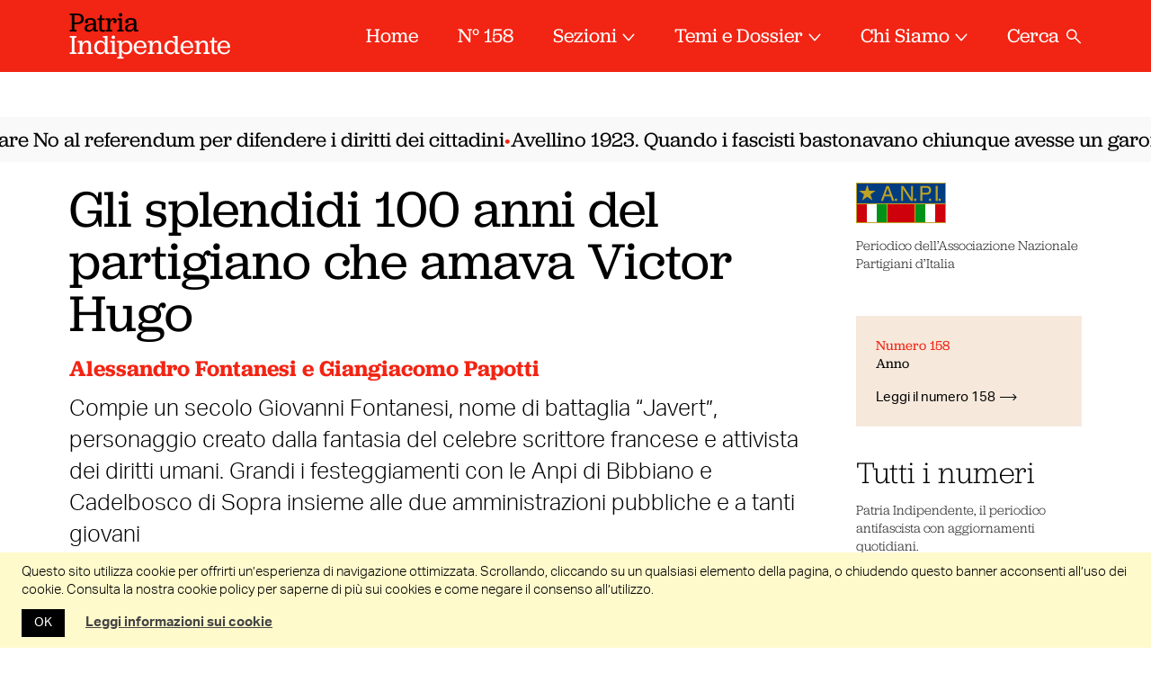

--- FILE ---
content_type: text/html; charset=UTF-8
request_url: https://www.patriaindipendente.it/ci-guidavano-le-stelle/gli-splendidi-100-anni-del-partigiano-che-amava-victor-hugo/
body_size: 27284
content:
<!DOCTYPE html>
<html lang="it-IT" class="no-js pi">

<head>
  <meta charset="UTF-8">
  <meta name="viewport" content="width=device-width, initial-scale=1.0,maximum-scale=1.0, user-scalable=no">
  <link rel="profile" href="http://gmpg.org/xfn/11">
  <link rel="pingback" href="https://www.patriaindipendente.it/xmlrpc.php">
  <link rel="preconnect" href="https://fonts.gstatic.com">
  <link href="https://fonts.googleapis.com/css2?family=IBM+Plex+Serif:ital@1&display=swap" rel="stylesheet">
  <meta name='robots' content='index, follow, max-image-preview:large, max-snippet:-1, max-video-preview:-1' />
	<style>img:is([sizes="auto" i], [sizes^="auto," i]) { contain-intrinsic-size: 3000px 1500px }</style>
	
	<!-- This site is optimized with the Yoast SEO plugin v26.8 - https://yoast.com/product/yoast-seo-wordpress/ -->
	<title>Gli splendidi 100 anni del partigiano che amava Victor Hugo - Patria Indipendente • ANPI</title>
	<link rel="canonical" href="https://www.patriaindipendente.it/ci-guidavano-le-stelle/gli-splendidi-100-anni-del-partigiano-che-amava-victor-hugo/" />
	<meta property="og:locale" content="it_IT" />
	<meta property="og:type" content="article" />
	<meta property="og:title" content="Gli splendidi 100 anni del partigiano che amava Victor Hugo - Patria Indipendente • ANPI" />
	<meta property="og:description" content="Compie un secolo Giovanni Fontanesi, nome di battaglia “Javert”, personaggio creato dalla fantasia del celebre scrittore francese e attivista dei diritti umani. Grandi i festeggiamenti con le Anpi di Bibbiano e Cadelbosco di Sopra insieme alle due amministrazioni pubbliche e a tanti giovani" />
	<meta property="og:url" content="https://www.patriaindipendente.it/ci-guidavano-le-stelle/gli-splendidi-100-anni-del-partigiano-che-amava-victor-hugo/" />
	<meta property="og:site_name" content="Patria Indipendente" />
	<meta property="article:publisher" content="https://www.facebook.com/patriaindipendente/" />
	<meta property="article:published_time" content="2021-07-14T09:42:32+00:00" />
	<meta property="article:modified_time" content="2021-08-25T15:42:24+00:00" />
	<meta property="og:image" content="https://www.patriaindipendente.it/wp-content/uploads/2021/07/top-1.jpg" />
	<meta property="og:image:width" content="1000" />
	<meta property="og:image:height" content="685" />
	<meta property="og:image:type" content="image/jpeg" />
	<meta name="author" content="Alessandro Fontanesi e Giangiacomo Papotti" />
	<meta name="twitter:card" content="summary_large_image" />
	<meta name="twitter:creator" content="@AnpiPatria" />
	<meta name="twitter:site" content="@AnpiPatria" />
	<meta name="twitter:label1" content="Scritto da" />
	<meta name="twitter:data1" content="Alessandro Fontanesi e Giangiacomo Papotti" />
	<meta name="twitter:label2" content="Tempo di lettura stimato" />
	<meta name="twitter:data2" content="5 minuti" />
	<script type="application/ld+json" class="yoast-schema-graph">{"@context":"https://schema.org","@graph":[{"@type":"Article","@id":"https://www.patriaindipendente.it/ci-guidavano-le-stelle/gli-splendidi-100-anni-del-partigiano-che-amava-victor-hugo/#article","isPartOf":{"@id":"https://www.patriaindipendente.it/ci-guidavano-le-stelle/gli-splendidi-100-anni-del-partigiano-che-amava-victor-hugo/"},"author":{"name":"Alessandro Fontanesi e Giangiacomo Papotti","@id":"https://www.patriaindipendente.it/#/schema/person/747b1d6ec1640712e25517832d8cf591"},"headline":"Gli splendidi 100 anni del partigiano che amava Victor Hugo","datePublished":"2021-07-14T09:42:32+00:00","dateModified":"2021-08-25T15:42:24+00:00","mainEntityOfPage":{"@id":"https://www.patriaindipendente.it/ci-guidavano-le-stelle/gli-splendidi-100-anni-del-partigiano-che-amava-victor-hugo/"},"wordCount":662,"publisher":{"@id":"https://www.patriaindipendente.it/#organization"},"image":{"@id":"https://www.patriaindipendente.it/ci-guidavano-le-stelle/gli-splendidi-100-anni-del-partigiano-che-amava-victor-hugo/#primaryimage"},"thumbnailUrl":"https://www.patriaindipendente.it/wp-content/uploads/2021/07/top-1.jpg","keywords":["Antifascismo","Giovani","Partigiani","Resistenza"],"articleSection":["Ci guidavano le stelle"],"inLanguage":"it-IT"},{"@type":"WebPage","@id":"https://www.patriaindipendente.it/ci-guidavano-le-stelle/gli-splendidi-100-anni-del-partigiano-che-amava-victor-hugo/","url":"https://www.patriaindipendente.it/ci-guidavano-le-stelle/gli-splendidi-100-anni-del-partigiano-che-amava-victor-hugo/","name":"Gli splendidi 100 anni del partigiano che amava Victor Hugo - Patria Indipendente • ANPI","isPartOf":{"@id":"https://www.patriaindipendente.it/#website"},"primaryImageOfPage":{"@id":"https://www.patriaindipendente.it/ci-guidavano-le-stelle/gli-splendidi-100-anni-del-partigiano-che-amava-victor-hugo/#primaryimage"},"image":{"@id":"https://www.patriaindipendente.it/ci-guidavano-le-stelle/gli-splendidi-100-anni-del-partigiano-che-amava-victor-hugo/#primaryimage"},"thumbnailUrl":"https://www.patriaindipendente.it/wp-content/uploads/2021/07/top-1.jpg","datePublished":"2021-07-14T09:42:32+00:00","dateModified":"2021-08-25T15:42:24+00:00","breadcrumb":{"@id":"https://www.patriaindipendente.it/ci-guidavano-le-stelle/gli-splendidi-100-anni-del-partigiano-che-amava-victor-hugo/#breadcrumb"},"inLanguage":"it-IT","potentialAction":[{"@type":"ReadAction","target":["https://www.patriaindipendente.it/ci-guidavano-le-stelle/gli-splendidi-100-anni-del-partigiano-che-amava-victor-hugo/"]}]},{"@type":"ImageObject","inLanguage":"it-IT","@id":"https://www.patriaindipendente.it/ci-guidavano-le-stelle/gli-splendidi-100-anni-del-partigiano-che-amava-victor-hugo/#primaryimage","url":"https://www.patriaindipendente.it/wp-content/uploads/2021/07/top-1.jpg","contentUrl":"https://www.patriaindipendente.it/wp-content/uploads/2021/07/top-1.jpg","width":1000,"height":685},{"@type":"BreadcrumbList","@id":"https://www.patriaindipendente.it/ci-guidavano-le-stelle/gli-splendidi-100-anni-del-partigiano-che-amava-victor-hugo/#breadcrumb","itemListElement":[{"@type":"ListItem","position":1,"name":"Home","item":"https://www.patriaindipendente.it/"},{"@type":"ListItem","position":2,"name":"Gli splendidi 100 anni del partigiano che amava Victor Hugo"}]},{"@type":"WebSite","@id":"https://www.patriaindipendente.it/#website","url":"https://www.patriaindipendente.it/","name":"Patria Indipendente","description":"Essere antifascisti oggi.","publisher":{"@id":"https://www.patriaindipendente.it/#organization"},"potentialAction":[{"@type":"SearchAction","target":{"@type":"EntryPoint","urlTemplate":"https://www.patriaindipendente.it/?s={search_term_string}"},"query-input":{"@type":"PropertyValueSpecification","valueRequired":true,"valueName":"search_term_string"}}],"inLanguage":"it-IT"},{"@type":"Organization","@id":"https://www.patriaindipendente.it/#organization","name":"Anpi","url":"https://www.patriaindipendente.it/","logo":{"@type":"ImageObject","inLanguage":"it-IT","@id":"https://www.patriaindipendente.it/#/schema/logo/image/","url":"https://www.patriaindipendente.it/wp-content/uploads/2022/03/logo-anpi.png","contentUrl":"https://www.patriaindipendente.it/wp-content/uploads/2022/03/logo-anpi.png","width":800,"height":366,"caption":"Anpi"},"image":{"@id":"https://www.patriaindipendente.it/#/schema/logo/image/"},"sameAs":["https://www.facebook.com/patriaindipendente/","https://x.com/AnpiPatria","https://www.instagram.com/patria_indipendente_anpi/"]},{"@type":"Person","@id":"https://www.patriaindipendente.it/#/schema/person/747b1d6ec1640712e25517832d8cf591","name":"Alessandro Fontanesi e Giangiacomo Papotti","image":{"@type":"ImageObject","inLanguage":"it-IT","@id":"https://www.patriaindipendente.it/#/schema/person/image/","url":"https://secure.gravatar.com/avatar/bf21a97234f18643b6b567a927af036b8fb5eb959814ccbf830c910710c33e20?s=96&d=mm&r=g","contentUrl":"https://secure.gravatar.com/avatar/bf21a97234f18643b6b567a927af036b8fb5eb959814ccbf830c910710c33e20?s=96&d=mm&r=g","caption":"Alessandro Fontanesi e Giangiacomo Papotti"},"url":"https://www.patriaindipendente.it/author/alessandro-fontanesi-e-giangiacomo-papotti/"}]}</script>
	<!-- / Yoast SEO plugin. -->


<link rel="alternate" type="application/rss+xml" title="Patria Indipendente &raquo; Feed dei commenti" href="https://www.patriaindipendente.it/comments/feed/" />
<script id="wpp-js" src="https://www.patriaindipendente.it/wp-content/plugins/wordpress-popular-posts/assets/js/wpp.min.js?ver=7.3.5" data-sampling="0" data-sampling-rate="100" data-api-url="https://www.patriaindipendente.it/wp-json/wordpress-popular-posts" data-post-id="44989" data-token="5b7417bf17" data-lang="0" data-debug="0"></script>
<script>
window._wpemojiSettings = {"baseUrl":"https:\/\/s.w.org\/images\/core\/emoji\/16.0.1\/72x72\/","ext":".png","svgUrl":"https:\/\/s.w.org\/images\/core\/emoji\/16.0.1\/svg\/","svgExt":".svg","source":{"concatemoji":"https:\/\/www.patriaindipendente.it\/wp-includes\/js\/wp-emoji-release.min.js?ver=6.8.3"}};
/*! This file is auto-generated */
!function(s,n){var o,i,e;function c(e){try{var t={supportTests:e,timestamp:(new Date).valueOf()};sessionStorage.setItem(o,JSON.stringify(t))}catch(e){}}function p(e,t,n){e.clearRect(0,0,e.canvas.width,e.canvas.height),e.fillText(t,0,0);var t=new Uint32Array(e.getImageData(0,0,e.canvas.width,e.canvas.height).data),a=(e.clearRect(0,0,e.canvas.width,e.canvas.height),e.fillText(n,0,0),new Uint32Array(e.getImageData(0,0,e.canvas.width,e.canvas.height).data));return t.every(function(e,t){return e===a[t]})}function u(e,t){e.clearRect(0,0,e.canvas.width,e.canvas.height),e.fillText(t,0,0);for(var n=e.getImageData(16,16,1,1),a=0;a<n.data.length;a++)if(0!==n.data[a])return!1;return!0}function f(e,t,n,a){switch(t){case"flag":return n(e,"\ud83c\udff3\ufe0f\u200d\u26a7\ufe0f","\ud83c\udff3\ufe0f\u200b\u26a7\ufe0f")?!1:!n(e,"\ud83c\udde8\ud83c\uddf6","\ud83c\udde8\u200b\ud83c\uddf6")&&!n(e,"\ud83c\udff4\udb40\udc67\udb40\udc62\udb40\udc65\udb40\udc6e\udb40\udc67\udb40\udc7f","\ud83c\udff4\u200b\udb40\udc67\u200b\udb40\udc62\u200b\udb40\udc65\u200b\udb40\udc6e\u200b\udb40\udc67\u200b\udb40\udc7f");case"emoji":return!a(e,"\ud83e\udedf")}return!1}function g(e,t,n,a){var r="undefined"!=typeof WorkerGlobalScope&&self instanceof WorkerGlobalScope?new OffscreenCanvas(300,150):s.createElement("canvas"),o=r.getContext("2d",{willReadFrequently:!0}),i=(o.textBaseline="top",o.font="600 32px Arial",{});return e.forEach(function(e){i[e]=t(o,e,n,a)}),i}function t(e){var t=s.createElement("script");t.src=e,t.defer=!0,s.head.appendChild(t)}"undefined"!=typeof Promise&&(o="wpEmojiSettingsSupports",i=["flag","emoji"],n.supports={everything:!0,everythingExceptFlag:!0},e=new Promise(function(e){s.addEventListener("DOMContentLoaded",e,{once:!0})}),new Promise(function(t){var n=function(){try{var e=JSON.parse(sessionStorage.getItem(o));if("object"==typeof e&&"number"==typeof e.timestamp&&(new Date).valueOf()<e.timestamp+604800&&"object"==typeof e.supportTests)return e.supportTests}catch(e){}return null}();if(!n){if("undefined"!=typeof Worker&&"undefined"!=typeof OffscreenCanvas&&"undefined"!=typeof URL&&URL.createObjectURL&&"undefined"!=typeof Blob)try{var e="postMessage("+g.toString()+"("+[JSON.stringify(i),f.toString(),p.toString(),u.toString()].join(",")+"));",a=new Blob([e],{type:"text/javascript"}),r=new Worker(URL.createObjectURL(a),{name:"wpTestEmojiSupports"});return void(r.onmessage=function(e){c(n=e.data),r.terminate(),t(n)})}catch(e){}c(n=g(i,f,p,u))}t(n)}).then(function(e){for(var t in e)n.supports[t]=e[t],n.supports.everything=n.supports.everything&&n.supports[t],"flag"!==t&&(n.supports.everythingExceptFlag=n.supports.everythingExceptFlag&&n.supports[t]);n.supports.everythingExceptFlag=n.supports.everythingExceptFlag&&!n.supports.flag,n.DOMReady=!1,n.readyCallback=function(){n.DOMReady=!0}}).then(function(){return e}).then(function(){var e;n.supports.everything||(n.readyCallback(),(e=n.source||{}).concatemoji?t(e.concatemoji):e.wpemoji&&e.twemoji&&(t(e.twemoji),t(e.wpemoji)))}))}((window,document),window._wpemojiSettings);
</script>
<style id='wp-emoji-styles-inline-css'>

	img.wp-smiley, img.emoji {
		display: inline !important;
		border: none !important;
		box-shadow: none !important;
		height: 1em !important;
		width: 1em !important;
		margin: 0 0.07em !important;
		vertical-align: -0.1em !important;
		background: none !important;
		padding: 0 !important;
	}
</style>
<link rel='stylesheet' id='wp-block-library-css' href='https://www.patriaindipendente.it/wp-includes/css/dist/block-library/style.min.css?ver=6.8.3' media='all' />
<style id='classic-theme-styles-inline-css'>
/*! This file is auto-generated */
.wp-block-button__link{color:#fff;background-color:#32373c;border-radius:9999px;box-shadow:none;text-decoration:none;padding:calc(.667em + 2px) calc(1.333em + 2px);font-size:1.125em}.wp-block-file__button{background:#32373c;color:#fff;text-decoration:none}
</style>
<style id='pdfemb-pdf-embedder-viewer-style-inline-css'>
.wp-block-pdfemb-pdf-embedder-viewer{max-width:none}

</style>
<link rel='stylesheet' id='bb-tcs-editor-style-shared-css' href='https://www.patriaindipendente.it/wp-content/themes/patria-indipendente-2021/editor-style-shared.css' media='all' />
<style id='global-styles-inline-css'>
:root{--wp--preset--aspect-ratio--square: 1;--wp--preset--aspect-ratio--4-3: 4/3;--wp--preset--aspect-ratio--3-4: 3/4;--wp--preset--aspect-ratio--3-2: 3/2;--wp--preset--aspect-ratio--2-3: 2/3;--wp--preset--aspect-ratio--16-9: 16/9;--wp--preset--aspect-ratio--9-16: 9/16;--wp--preset--color--black: #000000;--wp--preset--color--cyan-bluish-gray: #abb8c3;--wp--preset--color--white: #ffffff;--wp--preset--color--pale-pink: #f78da7;--wp--preset--color--vivid-red: #cf2e2e;--wp--preset--color--luminous-vivid-orange: #ff6900;--wp--preset--color--luminous-vivid-amber: #fcb900;--wp--preset--color--light-green-cyan: #7bdcb5;--wp--preset--color--vivid-green-cyan: #00d084;--wp--preset--color--pale-cyan-blue: #8ed1fc;--wp--preset--color--vivid-cyan-blue: #0693e3;--wp--preset--color--vivid-purple: #9b51e0;--wp--preset--gradient--vivid-cyan-blue-to-vivid-purple: linear-gradient(135deg,rgba(6,147,227,1) 0%,rgb(155,81,224) 100%);--wp--preset--gradient--light-green-cyan-to-vivid-green-cyan: linear-gradient(135deg,rgb(122,220,180) 0%,rgb(0,208,130) 100%);--wp--preset--gradient--luminous-vivid-amber-to-luminous-vivid-orange: linear-gradient(135deg,rgba(252,185,0,1) 0%,rgba(255,105,0,1) 100%);--wp--preset--gradient--luminous-vivid-orange-to-vivid-red: linear-gradient(135deg,rgba(255,105,0,1) 0%,rgb(207,46,46) 100%);--wp--preset--gradient--very-light-gray-to-cyan-bluish-gray: linear-gradient(135deg,rgb(238,238,238) 0%,rgb(169,184,195) 100%);--wp--preset--gradient--cool-to-warm-spectrum: linear-gradient(135deg,rgb(74,234,220) 0%,rgb(151,120,209) 20%,rgb(207,42,186) 40%,rgb(238,44,130) 60%,rgb(251,105,98) 80%,rgb(254,248,76) 100%);--wp--preset--gradient--blush-light-purple: linear-gradient(135deg,rgb(255,206,236) 0%,rgb(152,150,240) 100%);--wp--preset--gradient--blush-bordeaux: linear-gradient(135deg,rgb(254,205,165) 0%,rgb(254,45,45) 50%,rgb(107,0,62) 100%);--wp--preset--gradient--luminous-dusk: linear-gradient(135deg,rgb(255,203,112) 0%,rgb(199,81,192) 50%,rgb(65,88,208) 100%);--wp--preset--gradient--pale-ocean: linear-gradient(135deg,rgb(255,245,203) 0%,rgb(182,227,212) 50%,rgb(51,167,181) 100%);--wp--preset--gradient--electric-grass: linear-gradient(135deg,rgb(202,248,128) 0%,rgb(113,206,126) 100%);--wp--preset--gradient--midnight: linear-gradient(135deg,rgb(2,3,129) 0%,rgb(40,116,252) 100%);--wp--preset--font-size--small: 13px;--wp--preset--font-size--medium: 20px;--wp--preset--font-size--large: 36px;--wp--preset--font-size--x-large: 42px;--wp--preset--spacing--20: 0.44rem;--wp--preset--spacing--30: 0.67rem;--wp--preset--spacing--40: 1rem;--wp--preset--spacing--50: 1.5rem;--wp--preset--spacing--60: 2.25rem;--wp--preset--spacing--70: 3.38rem;--wp--preset--spacing--80: 5.06rem;--wp--preset--shadow--natural: 6px 6px 9px rgba(0, 0, 0, 0.2);--wp--preset--shadow--deep: 12px 12px 50px rgba(0, 0, 0, 0.4);--wp--preset--shadow--sharp: 6px 6px 0px rgba(0, 0, 0, 0.2);--wp--preset--shadow--outlined: 6px 6px 0px -3px rgba(255, 255, 255, 1), 6px 6px rgba(0, 0, 0, 1);--wp--preset--shadow--crisp: 6px 6px 0px rgba(0, 0, 0, 1);}:where(.is-layout-flex){gap: 0.5em;}:where(.is-layout-grid){gap: 0.5em;}body .is-layout-flex{display: flex;}.is-layout-flex{flex-wrap: wrap;align-items: center;}.is-layout-flex > :is(*, div){margin: 0;}body .is-layout-grid{display: grid;}.is-layout-grid > :is(*, div){margin: 0;}:where(.wp-block-columns.is-layout-flex){gap: 2em;}:where(.wp-block-columns.is-layout-grid){gap: 2em;}:where(.wp-block-post-template.is-layout-flex){gap: 1.25em;}:where(.wp-block-post-template.is-layout-grid){gap: 1.25em;}.has-black-color{color: var(--wp--preset--color--black) !important;}.has-cyan-bluish-gray-color{color: var(--wp--preset--color--cyan-bluish-gray) !important;}.has-white-color{color: var(--wp--preset--color--white) !important;}.has-pale-pink-color{color: var(--wp--preset--color--pale-pink) !important;}.has-vivid-red-color{color: var(--wp--preset--color--vivid-red) !important;}.has-luminous-vivid-orange-color{color: var(--wp--preset--color--luminous-vivid-orange) !important;}.has-luminous-vivid-amber-color{color: var(--wp--preset--color--luminous-vivid-amber) !important;}.has-light-green-cyan-color{color: var(--wp--preset--color--light-green-cyan) !important;}.has-vivid-green-cyan-color{color: var(--wp--preset--color--vivid-green-cyan) !important;}.has-pale-cyan-blue-color{color: var(--wp--preset--color--pale-cyan-blue) !important;}.has-vivid-cyan-blue-color{color: var(--wp--preset--color--vivid-cyan-blue) !important;}.has-vivid-purple-color{color: var(--wp--preset--color--vivid-purple) !important;}.has-black-background-color{background-color: var(--wp--preset--color--black) !important;}.has-cyan-bluish-gray-background-color{background-color: var(--wp--preset--color--cyan-bluish-gray) !important;}.has-white-background-color{background-color: var(--wp--preset--color--white) !important;}.has-pale-pink-background-color{background-color: var(--wp--preset--color--pale-pink) !important;}.has-vivid-red-background-color{background-color: var(--wp--preset--color--vivid-red) !important;}.has-luminous-vivid-orange-background-color{background-color: var(--wp--preset--color--luminous-vivid-orange) !important;}.has-luminous-vivid-amber-background-color{background-color: var(--wp--preset--color--luminous-vivid-amber) !important;}.has-light-green-cyan-background-color{background-color: var(--wp--preset--color--light-green-cyan) !important;}.has-vivid-green-cyan-background-color{background-color: var(--wp--preset--color--vivid-green-cyan) !important;}.has-pale-cyan-blue-background-color{background-color: var(--wp--preset--color--pale-cyan-blue) !important;}.has-vivid-cyan-blue-background-color{background-color: var(--wp--preset--color--vivid-cyan-blue) !important;}.has-vivid-purple-background-color{background-color: var(--wp--preset--color--vivid-purple) !important;}.has-black-border-color{border-color: var(--wp--preset--color--black) !important;}.has-cyan-bluish-gray-border-color{border-color: var(--wp--preset--color--cyan-bluish-gray) !important;}.has-white-border-color{border-color: var(--wp--preset--color--white) !important;}.has-pale-pink-border-color{border-color: var(--wp--preset--color--pale-pink) !important;}.has-vivid-red-border-color{border-color: var(--wp--preset--color--vivid-red) !important;}.has-luminous-vivid-orange-border-color{border-color: var(--wp--preset--color--luminous-vivid-orange) !important;}.has-luminous-vivid-amber-border-color{border-color: var(--wp--preset--color--luminous-vivid-amber) !important;}.has-light-green-cyan-border-color{border-color: var(--wp--preset--color--light-green-cyan) !important;}.has-vivid-green-cyan-border-color{border-color: var(--wp--preset--color--vivid-green-cyan) !important;}.has-pale-cyan-blue-border-color{border-color: var(--wp--preset--color--pale-cyan-blue) !important;}.has-vivid-cyan-blue-border-color{border-color: var(--wp--preset--color--vivid-cyan-blue) !important;}.has-vivid-purple-border-color{border-color: var(--wp--preset--color--vivid-purple) !important;}.has-vivid-cyan-blue-to-vivid-purple-gradient-background{background: var(--wp--preset--gradient--vivid-cyan-blue-to-vivid-purple) !important;}.has-light-green-cyan-to-vivid-green-cyan-gradient-background{background: var(--wp--preset--gradient--light-green-cyan-to-vivid-green-cyan) !important;}.has-luminous-vivid-amber-to-luminous-vivid-orange-gradient-background{background: var(--wp--preset--gradient--luminous-vivid-amber-to-luminous-vivid-orange) !important;}.has-luminous-vivid-orange-to-vivid-red-gradient-background{background: var(--wp--preset--gradient--luminous-vivid-orange-to-vivid-red) !important;}.has-very-light-gray-to-cyan-bluish-gray-gradient-background{background: var(--wp--preset--gradient--very-light-gray-to-cyan-bluish-gray) !important;}.has-cool-to-warm-spectrum-gradient-background{background: var(--wp--preset--gradient--cool-to-warm-spectrum) !important;}.has-blush-light-purple-gradient-background{background: var(--wp--preset--gradient--blush-light-purple) !important;}.has-blush-bordeaux-gradient-background{background: var(--wp--preset--gradient--blush-bordeaux) !important;}.has-luminous-dusk-gradient-background{background: var(--wp--preset--gradient--luminous-dusk) !important;}.has-pale-ocean-gradient-background{background: var(--wp--preset--gradient--pale-ocean) !important;}.has-electric-grass-gradient-background{background: var(--wp--preset--gradient--electric-grass) !important;}.has-midnight-gradient-background{background: var(--wp--preset--gradient--midnight) !important;}.has-small-font-size{font-size: var(--wp--preset--font-size--small) !important;}.has-medium-font-size{font-size: var(--wp--preset--font-size--medium) !important;}.has-large-font-size{font-size: var(--wp--preset--font-size--large) !important;}.has-x-large-font-size{font-size: var(--wp--preset--font-size--x-large) !important;}
:where(.wp-block-post-template.is-layout-flex){gap: 1.25em;}:where(.wp-block-post-template.is-layout-grid){gap: 1.25em;}
:where(.wp-block-columns.is-layout-flex){gap: 2em;}:where(.wp-block-columns.is-layout-grid){gap: 2em;}
:root :where(.wp-block-pullquote){font-size: 1.5em;line-height: 1.6;}
</style>
<link rel='stylesheet' id='cookie-law-info-css' href='https://www.patriaindipendente.it/wp-content/plugins/cookie-law-info/legacy/public/css/cookie-law-info-public.css?ver=3.3.9.1' media='all' />
<link rel='stylesheet' id='cookie-law-info-gdpr-css' href='https://www.patriaindipendente.it/wp-content/plugins/cookie-law-info/legacy/public/css/cookie-law-info-gdpr.css?ver=3.3.9.1' media='all' />
<link rel='stylesheet' id='widgetopts-styles-css' href='https://www.patriaindipendente.it/wp-content/plugins/widget-options/assets/css/widget-options.css?ver=4.1.2' media='all' />
<link rel='stylesheet' id='wordpress-popular-posts-css-css' href='https://www.patriaindipendente.it/wp-content/plugins/wordpress-popular-posts/assets/css/wpp.css?ver=7.3.5' media='all' />
<link rel='stylesheet' id='pi-fancybox-css' href='https://www.patriaindipendente.it/wp-content/themes/patria-indipendente-2021/assets/css/jquery.fancybox.min.css?ver=2.2.20240423a' media='all' />
<link rel='stylesheet' id='pi-style-css' href='https://www.patriaindipendente.it/wp-content/themes/patria-indipendente-2021/assets/css/style.css?ver=2.2.20240423a' media='all' />
<link rel='stylesheet' id='pi-print-css' href='https://www.patriaindipendente.it/wp-content/themes/patria-indipendente-2021/assets/css/print.css?ver=2.2.20240423a' media='print' />
<script src="https://www.patriaindipendente.it/wp-includes/js/jquery/jquery.min.js?ver=3.7.1" id="jquery-core-js"></script>
<script src="https://www.patriaindipendente.it/wp-includes/js/jquery/jquery-migrate.min.js?ver=3.4.1" id="jquery-migrate-js"></script>
<script id="cookie-law-info-js-extra">
var Cli_Data = {"nn_cookie_ids":[],"cookielist":[],"non_necessary_cookies":[],"ccpaEnabled":"","ccpaRegionBased":"","ccpaBarEnabled":"","strictlyEnabled":["necessary","obligatoire"],"ccpaType":"gdpr","js_blocking":"","custom_integration":"","triggerDomRefresh":"","secure_cookies":""};
var cli_cookiebar_settings = {"animate_speed_hide":"500","animate_speed_show":"500","background":"#fff","border":"#444","border_on":"","button_1_button_colour":"#000","button_1_button_hover":"#000000","button_1_link_colour":"#fff","button_1_as_button":"1","button_1_new_win":"","button_2_button_colour":"#333","button_2_button_hover":"#292929","button_2_link_colour":"#444","button_2_as_button":"","button_2_hidebar":"","button_3_button_colour":"#000","button_3_button_hover":"#000000","button_3_link_colour":"#fff","button_3_as_button":"1","button_3_new_win":"","button_4_button_colour":"#000","button_4_button_hover":"#000000","button_4_link_colour":"#62a329","button_4_as_button":"","button_7_button_colour":"#61a229","button_7_button_hover":"#4e8221","button_7_link_colour":"#fff","button_7_as_button":"1","button_7_new_win":"","font_family":"inherit","header_fix":"","notify_animate_hide":"1","notify_animate_show":"","notify_div_id":"#cookie-law-info-bar","notify_position_horizontal":"right","notify_position_vertical":"bottom","scroll_close":"1","scroll_close_reload":"","accept_close_reload":"","reject_close_reload":"","showagain_tab":"","showagain_background":"#fff","showagain_border":"#000","showagain_div_id":"#cookie-law-info-again","showagain_x_position":"100px","text":"#000","show_once_yn":"1","show_once":"5000","logging_on":"","as_popup":"","popup_overlay":"1","bar_heading_text":"","cookie_bar_as":"banner","popup_showagain_position":"bottom-right","widget_position":"left"};
var log_object = {"ajax_url":"https:\/\/www.patriaindipendente.it\/wp-admin\/admin-ajax.php"};
</script>
<script src="https://www.patriaindipendente.it/wp-content/plugins/cookie-law-info/legacy/public/js/cookie-law-info-public.js?ver=3.3.9.1" id="cookie-law-info-js"></script>
<script src="https://www.patriaindipendente.it/wp-content/themes/patria-indipendente-2021/assets/js/jquery-3.3.1.min.js?ver=2.2.20240423a" id="pi-jquery-js"></script>
<script src="https://www.patriaindipendente.it/wp-content/themes/patria-indipendente-2021/assets/js/modernizr.js?ver=2.2.20240423a" id="pi-modernizr-js"></script>
<script src="https://www.patriaindipendente.it/wp-content/themes/patria-indipendente-2021/assets/js/swiper.min.js?ver=2.2.20240423a" id="pi-swiper-js"></script>
<script src="https://www.patriaindipendente.it/wp-content/themes/patria-indipendente-2021/assets/js/hc-sticky.js?ver=2.2.20240423a" id="pi-hc-sticky-js"></script>
<script src="https://www.patriaindipendente.it/wp-content/themes/patria-indipendente-2021/assets/js/jquery.fancybox.min.js?ver=2.2.20240423a" id="pi-fancybox-js"></script>
<script src="https://www.patriaindipendente.it/wp-content/themes/patria-indipendente-2021/assets/js/app.js?ver=2.2.20240423a" id="pi-app-js"></script>
<link rel="https://api.w.org/" href="https://www.patriaindipendente.it/wp-json/" /><link rel="alternate" title="JSON" type="application/json" href="https://www.patriaindipendente.it/wp-json/wp/v2/posts/44989" /><link rel="EditURI" type="application/rsd+xml" title="RSD" href="https://www.patriaindipendente.it/xmlrpc.php?rsd" />
<meta name="generator" content="WordPress 6.8.3" />
<link rel='shortlink' href='https://www.patriaindipendente.it/?p=44989' />
<link rel="alternate" title="oEmbed (JSON)" type="application/json+oembed" href="https://www.patriaindipendente.it/wp-json/oembed/1.0/embed?url=https%3A%2F%2Fwww.patriaindipendente.it%2Fci-guidavano-le-stelle%2Fgli-splendidi-100-anni-del-partigiano-che-amava-victor-hugo%2F" />
<link rel="alternate" title="oEmbed (XML)" type="text/xml+oembed" href="https://www.patriaindipendente.it/wp-json/oembed/1.0/embed?url=https%3A%2F%2Fwww.patriaindipendente.it%2Fci-guidavano-le-stelle%2Fgli-splendidi-100-anni-del-partigiano-che-amava-victor-hugo%2F&#038;format=xml" />
            <style id="wpp-loading-animation-styles">@-webkit-keyframes bgslide{from{background-position-x:0}to{background-position-x:-200%}}@keyframes bgslide{from{background-position-x:0}to{background-position-x:-200%}}.wpp-widget-block-placeholder,.wpp-shortcode-placeholder{margin:0 auto;width:60px;height:3px;background:#dd3737;background:linear-gradient(90deg,#dd3737 0%,#571313 10%,#dd3737 100%);background-size:200% auto;border-radius:3px;-webkit-animation:bgslide 1s infinite linear;animation:bgslide 1s infinite linear}</style>
            		<style id="wp-custom-css">
			.spazio-0 { padding-block: 0; margin-block: 0 }
		</style>
		<noscript><style id="rocket-lazyload-nojs-css">.rll-youtube-player, [data-lazy-src]{display:none !important;}</style></noscript>  <link rel="apple-touch-icon" sizes="57x57" href="https://www.patriaindipendente.it/wp-content/themes/patria-indipendente-2021/assets/favicons/apple-touch-icon-57x57.png">
  <link rel="apple-touch-icon" sizes="60x60" href="https://www.patriaindipendente.it/wp-content/themes/patria-indipendente-2021/assets/favicons/apple-touch-icon-60x60.png">
  <link rel="apple-touch-icon" sizes="72x72" href="https://www.patriaindipendente.it/wp-content/themes/patria-indipendente-2021/assets/favicons/apple-touch-icon-72x72.png">
  <link rel="apple-touch-icon" sizes="76x76" href="https://www.patriaindipendente.it/wp-content/themes/patria-indipendente-2021/assets/favicons/apple-touch-icon-76x76.png">
  <link rel="apple-touch-icon" sizes="114x114" href="https://www.patriaindipendente.it/wp-content/themes/patria-indipendente-2021/assets/favicons/apple-touch-icon-114x114.png">
  <link rel="apple-touch-icon" sizes="120x120" href="https://www.patriaindipendente.it/wp-content/themes/patria-indipendente-2021/assets/favicons/apple-touch-icon-120x120.png">
  <link rel="icon" type="image/png" href="https://www.patriaindipendente.it/wp-content/themes/patria-indipendente-2021/assets/favicons/favicon-32x32.png" sizes="32x32">
  <link rel="icon" type="image/png" href="https://www.patriaindipendente.it/wp-content/themes/patria-indipendente-2021/assets/favicons/favicon-96x96.png" sizes="96x96">
  <link rel="icon" type="image/png" href="https://www.patriaindipendente.it/wp-content/themes/patria-indipendente-2021/assets/favicons/favicon-16x16.png" sizes="16x16">
  <link rel="manifest" href="https://www.patriaindipendente.it/wp-content/themes/patria-indipendente-2021/assets/favicons/manifest.json">
  <meta name="msapplication-TileColor" content="#ff0000">
  <meta name="theme-color" content="#ff0000">
  <link rel="stylesheet" href="https://use.typekit.net/qbw4cvd.css" />
  <script src="https://cdn.usefathom.com/script.js" data-site="HAKAWEIW" defer></script>
</head>

<body class="wp-singular post-template-default single single-post postid-44989 single-format-standard wp-theme-patria-indipendente-2021">
  <div id="body">
    <header id="header">
      <div class="container">
        <div class="bar">
                    <div class="logo"><a href="https://www.patriaindipendente.it/">Patria <span>Indipendente</span></a></div>
          <nav class="menu">
            <div class="follow">
              <span class="text">Segui <a href="https://twitter.com/AnpiPatria" target="_blank">#patriaindipendente</a> <br /> e partecipa sui social!!!</span>
              <ul id="menu-social-pagine" class="links"><li id="menu-item-17" class="facebook menu-item menu-item-type-custom menu-item-object-custom menu-item-17"><a target="_blank" href="https://www.facebook.com/patriaindipendente/">Facebook</a></li>
<li id="menu-item-18" class="twitter menu-item menu-item-type-custom menu-item-object-custom menu-item-18"><a target="_blank" href="https://twitter.com/AnpiPatria">Twitter</a></li>
<li id="menu-item-38010" class="instagram menu-item menu-item-type-custom menu-item-object-custom menu-item-38010"><a href="https://www.instagram.com/patria_indipendente_anpi/">Instagram</a></li>
<li id="menu-item-63871" class="telegram menu-item menu-item-type-custom menu-item-object-custom menu-item-63871"><a href="https://t.me/patriaindipendente">Telegram</a></li>
</ul>            </div>
            <ul>
              <li class="home">
                <a href="https://www.patriaindipendente.it/" rel="home">Home</a>
              </li>
                                <li class="issue">
                    <a href="https://www.patriaindipendente.it/numeri/158/">N° 158</a>
                                      </li>
                                            <li class="sections has-submenu">
                  <a href="javascript:void(0);">Sezioni</a>
                  <div class="submenu">
                    <div class="content">
                      <div class="wrap">
                        <div class="categories">
                          <p class="section-title">Sezioni</p>
                          <ul id="menu-footer-sezioni" class=""><li id="menu-item-17655" class="menu-item menu-item-type-taxonomy menu-item-object-category menu-item-17655"><a href="https://www.patriaindipendente.it/categorie/idee/copertine/">Copertine</a></li>
<li id="menu-item-17656" class="menu-item menu-item-type-taxonomy menu-item-object-category menu-item-17656"><a href="https://www.patriaindipendente.it/categorie/idee/editoriali/">Editoriali</a></li>
<li id="menu-item-17653" class="menu-item menu-item-type-taxonomy menu-item-object-category menu-item-17653"><a href="https://www.patriaindipendente.it/categorie/idee/">Idee</a></li>
<li id="menu-item-13" class="menu-item menu-item-type-custom menu-item-object-custom menu-item-has-children menu-item-13"><a href="http://www.patriaindipendente.it/categorie/persone-e-luoghi/">Persone e Luoghi</a>
<ul class="sub-menu">
	<li id="menu-item-17669" class="menu-item menu-item-type-taxonomy menu-item-object-category menu-item-17669"><a href="https://www.patriaindipendente.it/categorie/servizi/">Servizi</a></li>
	<li id="menu-item-17650" class="menu-item menu-item-type-taxonomy menu-item-object-category menu-item-17650"><a href="https://www.patriaindipendente.it/categorie/cronache-antifasciste/">Cronache antifasciste</a></li>
	<li id="menu-item-17664" class="menu-item menu-item-type-taxonomy menu-item-object-category menu-item-17664"><a href="https://www.patriaindipendente.it/categorie/interviste/">Interviste</a></li>
	<li id="menu-item-17663" class="menu-item menu-item-type-taxonomy menu-item-object-category menu-item-17663"><a href="https://www.patriaindipendente.it/categorie/persone-e-luoghi/inchieste/">Inchieste</a></li>
	<li id="menu-item-17654" class="menu-item menu-item-type-taxonomy menu-item-object-category menu-item-17654"><a href="https://www.patriaindipendente.it/categorie/cittadinanza-attiva/">Cittadinanza attiva</a></li>
	<li id="menu-item-17660" class="menu-item menu-item-type-taxonomy menu-item-object-category menu-item-17660"><a href="https://www.patriaindipendente.it/categorie/primo-piano/">In Primo Piano</a></li>
	<li id="menu-item-17662" class="menu-item menu-item-type-taxonomy menu-item-object-category menu-item-17662"><a href="https://www.patriaindipendente.it/categorie/persone-e-luoghi/fotostorie/">Fotostorie</a></li>
	<li id="menu-item-17670" class="menu-item menu-item-type-taxonomy menu-item-object-category menu-item-17670"><a href="https://www.patriaindipendente.it/categorie/persone-e-luoghi/video/">Video</a></li>
	<li id="menu-item-17649" class="menu-item menu-item-type-taxonomy menu-item-object-category menu-item-17649"><a href="https://www.patriaindipendente.it/categorie/longform/">Long-form</a></li>
	<li id="menu-item-17651" class="menu-item menu-item-type-taxonomy menu-item-object-category menu-item-17651"><a href="https://www.patriaindipendente.it/categorie/documenti/">Documenti</a></li>
	<li id="menu-item-17668" class="menu-item menu-item-type-taxonomy menu-item-object-category menu-item-17668"><a href="https://www.patriaindipendente.it/categorie/persone-e-luoghi/reportage/">Reportage</a></li>
	<li id="menu-item-17667" class="menu-item menu-item-type-taxonomy menu-item-object-category menu-item-17667"><a href="https://www.patriaindipendente.it/categorie/persone-e-luoghi/profili-partigiani/">Profili Partigiani</a></li>
	<li id="menu-item-17665" class="menu-item menu-item-type-taxonomy menu-item-object-category menu-item-17665"><a href="https://www.patriaindipendente.it/categorie/persone-e-luoghi/itinerari-della-resistenza/">Itinerari della Resistenza</a></li>
	<li id="menu-item-17666" class="menu-item menu-item-type-taxonomy menu-item-object-category menu-item-17666"><a href="https://www.patriaindipendente.it/categorie/persone-e-luoghi/minutaglie-nerissime/">Minutaglie nerissime</a></li>
</ul>
</li>
<li id="menu-item-17672" class="menu-item menu-item-type-taxonomy menu-item-object-category menu-item-has-children menu-item-17672"><a href="https://www.patriaindipendente.it/categorie/terza-pagina/">Terza Pagina</a>
<ul class="sub-menu">
	<li id="menu-item-83000" class="menu-item menu-item-type-taxonomy menu-item-object-category menu-item-83000"><a href="https://www.patriaindipendente.it/categorie/terza-pagina/muri-resistenti-antifart/">Muri Resistenti &#8211; AntifArt</a></li>
	<li id="menu-item-17676" class="menu-item menu-item-type-taxonomy menu-item-object-category menu-item-17676"><a href="https://www.patriaindipendente.it/categorie/terza-pagina/elzeviri/">Elzeviri</a></li>
	<li id="menu-item-17673" class="menu-item menu-item-type-taxonomy menu-item-object-category menu-item-17673"><a href="https://www.patriaindipendente.it/categorie/terza-pagina/cammin-capendo/">Cammin capendo</a></li>
	<li id="menu-item-17679" class="menu-item menu-item-type-taxonomy menu-item-object-category menu-item-17679"><a href="https://www.patriaindipendente.it/categorie/terza-pagina/librarsi/">Librarsi</a></li>
	<li id="menu-item-17674" class="menu-item menu-item-type-taxonomy menu-item-object-category menu-item-17674"><a href="https://www.patriaindipendente.it/categorie/terza-pagina/costume/">Costume</a></li>
	<li id="menu-item-17677" class="menu-item menu-item-type-taxonomy menu-item-object-category menu-item-17677"><a href="https://www.patriaindipendente.it/categorie/terza-pagina/forme/">Forme</a></li>
	<li id="menu-item-17678" class="menu-item menu-item-type-taxonomy menu-item-object-category menu-item-17678"><a href="https://www.patriaindipendente.it/categorie/terza-pagina/leonardo/">Leonardo</a></li>
	<li id="menu-item-17680" class="menu-item menu-item-type-taxonomy menu-item-object-category menu-item-17680"><a href="https://www.patriaindipendente.it/categorie/terza-pagina/pentagramma/">Pentagramma</a></li>
	<li id="menu-item-17681" class="menu-item menu-item-type-taxonomy menu-item-object-category menu-item-17681"><a href="https://www.patriaindipendente.it/categorie/terza-pagina/red-carpet/">Red Carpet</a></li>
</ul>
</li>
<li id="menu-item-18003" class="menu-item menu-item-type-taxonomy menu-item-object-category menu-item-18003"><a href="https://www.patriaindipendente.it/categorie/il-quotidiano/">Il quotidiano</a></li>
<li id="menu-item-23430" class="menu-item menu-item-type-taxonomy menu-item-object-category menu-item-23430"><a href="https://www.patriaindipendente.it/categorie/ultime-news/">Ultime da Patria</a></li>
<li id="menu-item-17658" class="menu-item menu-item-type-taxonomy menu-item-object-category menu-item-17658"><a href="https://www.patriaindipendente.it/categorie/idee/lemail/">L&#8217;email</a></li>
</ul>                        </div>
                        <div class="issues">
                          <div class="widget widget-issue-current">
	<p class="name"><em>Numero 158</em> Anno </p>
				<a href="https://www.patriaindipendente.it/numeri/158/" class="link">Leggi il numero 158</a>
</div>
<div class="widget widget-issues">
  <p class="widget-title">Tutti i numeri</p>
  <p>Patria Indipendente, il periodico antifascista con aggiornamenti quotidiani.</p>
  <select class="navigation-select">
    <option value="">Seleziona il numero da leggere</option>
          <option value="https://www.patriaindipendente.it/numeri/158/">158</option>
          <option value="https://www.patriaindipendente.it/numeri/157/">157</option>
          <option value="https://www.patriaindipendente.it/numeri/156/">156</option>
          <option value="https://www.patriaindipendente.it/numeri/155/">155</option>
          <option value="https://www.patriaindipendente.it/numeri/154/">154</option>
          <option value="https://www.patriaindipendente.it/numeri/153/">153</option>
          <option value="https://www.patriaindipendente.it/numeri/152/">152</option>
          <option value="https://www.patriaindipendente.it/numeri/151/">151</option>
          <option value="https://www.patriaindipendente.it/numeri/150/">150</option>
          <option value="https://www.patriaindipendente.it/numeri/149/">149</option>
          <option value="https://www.patriaindipendente.it/numeri/148/">148</option>
          <option value="https://www.patriaindipendente.it/numeri/147/">147</option>
          <option value="https://www.patriaindipendente.it/numeri/146/">146</option>
          <option value="https://www.patriaindipendente.it/numeri/145/">145</option>
          <option value="https://www.patriaindipendente.it/numeri/144/">144</option>
          <option value="https://www.patriaindipendente.it/numeri/143/">143</option>
          <option value="https://www.patriaindipendente.it/numeri/142/">142</option>
          <option value="https://www.patriaindipendente.it/numeri/141/">141</option>
          <option value="https://www.patriaindipendente.it/numeri/140/">140</option>
          <option value="https://www.patriaindipendente.it/numeri/139/">139</option>
          <option value="https://www.patriaindipendente.it/numeri/138/">138</option>
          <option value="https://www.patriaindipendente.it/numeri/137/">137</option>
          <option value="https://www.patriaindipendente.it/numeri/136/">136</option>
          <option value="https://www.patriaindipendente.it/numeri/135/">135</option>
          <option value="https://www.patriaindipendente.it/numeri/134/">134</option>
          <option value="https://www.patriaindipendente.it/numeri/133/">133</option>
          <option value="https://www.patriaindipendente.it/numeri/132/">132</option>
          <option value="https://www.patriaindipendente.it/numeri/131/">131</option>
          <option value="https://www.patriaindipendente.it/numeri/130/">130</option>
          <option value="https://www.patriaindipendente.it/numeri/129/">129</option>
          <option value="https://www.patriaindipendente.it/numeri/128/">128</option>
          <option value="https://www.patriaindipendente.it/numeri/127/">127</option>
          <option value="https://www.patriaindipendente.it/numeri/126/">126</option>
          <option value="https://www.patriaindipendente.it/numeri/125/">125</option>
          <option value="https://www.patriaindipendente.it/numeri/124/">124</option>
          <option value="https://www.patriaindipendente.it/numeri/123/">123</option>
          <option value="https://www.patriaindipendente.it/numeri/122/">122</option>
          <option value="https://www.patriaindipendente.it/numeri/121/">121</option>
          <option value="https://www.patriaindipendente.it/numeri/120/">120</option>
          <option value="https://www.patriaindipendente.it/numeri/119/">119</option>
          <option value="https://www.patriaindipendente.it/numeri/118/">118</option>
          <option value="https://www.patriaindipendente.it/numeri/117/">117</option>
          <option value="https://www.patriaindipendente.it/numeri/116/">116</option>
          <option value="https://www.patriaindipendente.it/numeri/115/">115</option>
          <option value="https://www.patriaindipendente.it/numeri/114/">114</option>
          <option value="https://www.patriaindipendente.it/numeri/113/">113</option>
          <option value="https://www.patriaindipendente.it/numeri/112/">112</option>
          <option value="https://www.patriaindipendente.it/numeri/111/">111</option>
          <option value="https://www.patriaindipendente.it/numeri/110/">110</option>
          <option value="https://www.patriaindipendente.it/numeri/109/">109</option>
          <option value="https://www.patriaindipendente.it/numeri/108/">108</option>
          <option value="https://www.patriaindipendente.it/numeri/107/">107</option>
          <option value="https://www.patriaindipendente.it/numeri/106/">106</option>
          <option value="https://www.patriaindipendente.it/numeri/105/">105</option>
          <option value="https://www.patriaindipendente.it/numeri/104/">104</option>
          <option value="https://www.patriaindipendente.it/numeri/103/">103</option>
          <option value="https://www.patriaindipendente.it/numeri/102/">102</option>
          <option value="https://www.patriaindipendente.it/numeri/101/">101</option>
          <option value="https://www.patriaindipendente.it/numeri/100/">100</option>
          <option value="https://www.patriaindipendente.it/numeri/99/">99</option>
          <option value="https://www.patriaindipendente.it/numeri/98/">98</option>
          <option value="https://www.patriaindipendente.it/numeri/97/">97</option>
          <option value="https://www.patriaindipendente.it/numeri/96/">96</option>
          <option value="https://www.patriaindipendente.it/numeri/95/">95</option>
          <option value="https://www.patriaindipendente.it/numeri/94/">94</option>
          <option value="https://www.patriaindipendente.it/numeri/93/">93</option>
          <option value="https://www.patriaindipendente.it/numeri/92/">92</option>
          <option value="https://www.patriaindipendente.it/numeri/91/">91</option>
          <option value="https://www.patriaindipendente.it/numeri/90/">90</option>
          <option value="https://www.patriaindipendente.it/numeri/89/">89</option>
          <option value="https://www.patriaindipendente.it/numeri/88/">88</option>
          <option value="https://www.patriaindipendente.it/numeri/87/">87</option>
          <option value="https://www.patriaindipendente.it/numeri/86/">86</option>
          <option value="https://www.patriaindipendente.it/numeri/85/">85</option>
          <option value="https://www.patriaindipendente.it/numeri/84/">84</option>
          <option value="https://www.patriaindipendente.it/numeri/83/">83</option>
          <option value="https://www.patriaindipendente.it/numeri/82/">82</option>
          <option value="https://www.patriaindipendente.it/numeri/81/">81</option>
          <option value="https://www.patriaindipendente.it/numeri/80/">80</option>
          <option value="https://www.patriaindipendente.it/numeri/79/">79</option>
          <option value="https://www.patriaindipendente.it/numeri/78/">78</option>
          <option value="https://www.patriaindipendente.it/numeri/77/">77</option>
          <option value="https://www.patriaindipendente.it/numeri/76/">76</option>
          <option value="https://www.patriaindipendente.it/numeri/75/">75</option>
          <option value="https://www.patriaindipendente.it/numeri/74/">74</option>
          <option value="https://www.patriaindipendente.it/numeri/73/">73</option>
          <option value="https://www.patriaindipendente.it/numeri/72/">72</option>
          <option value="https://www.patriaindipendente.it/numeri/71/">71</option>
          <option value="https://www.patriaindipendente.it/numeri/70/">70</option>
          <option value="https://www.patriaindipendente.it/numeri/69/">69</option>
          <option value="https://www.patriaindipendente.it/numeri/68/">68</option>
          <option value="https://www.patriaindipendente.it/numeri/67/">67</option>
          <option value="https://www.patriaindipendente.it/numeri/66/">66</option>
          <option value="https://www.patriaindipendente.it/numeri/65/">65</option>
          <option value="https://www.patriaindipendente.it/numeri/64/">64</option>
          <option value="https://www.patriaindipendente.it/numeri/63/">63</option>
          <option value="https://www.patriaindipendente.it/numeri/62/">62</option>
          <option value="https://www.patriaindipendente.it/numeri/61/">61</option>
          <option value="https://www.patriaindipendente.it/numeri/60/">60</option>
          <option value="https://www.patriaindipendente.it/numeri/59/">59</option>
          <option value="https://www.patriaindipendente.it/numeri/58/">58</option>
          <option value="https://www.patriaindipendente.it/numeri/57/">57</option>
          <option value="https://www.patriaindipendente.it/numeri/56/">56</option>
          <option value="https://www.patriaindipendente.it/numeri/55/">55</option>
          <option value="https://www.patriaindipendente.it/numeri/54/">54</option>
          <option value="https://www.patriaindipendente.it/numeri/53/">53</option>
          <option value="https://www.patriaindipendente.it/numeri/52/">52</option>
          <option value="https://www.patriaindipendente.it/numeri/51/">51</option>
          <option value="https://www.patriaindipendente.it/numeri/50/">50</option>
          <option value="https://www.patriaindipendente.it/numeri/49/">49</option>
          <option value="https://www.patriaindipendente.it/numeri/48/">48</option>
          <option value="https://www.patriaindipendente.it/numeri/47/">47</option>
          <option value="https://www.patriaindipendente.it/numeri/46/">46</option>
          <option value="https://www.patriaindipendente.it/numeri/45/">45</option>
          <option value="https://www.patriaindipendente.it/numeri/44/">44</option>
          <option value="https://www.patriaindipendente.it/numeri/43/">43</option>
          <option value="https://www.patriaindipendente.it/numeri/42/">42</option>
          <option value="https://www.patriaindipendente.it/numeri/41/">41</option>
          <option value="https://www.patriaindipendente.it/numeri/40/">40</option>
          <option value="https://www.patriaindipendente.it/numeri/39/">39</option>
          <option value="https://www.patriaindipendente.it/numeri/38/">38</option>
          <option value="https://www.patriaindipendente.it/numeri/37/">37</option>
          <option value="https://www.patriaindipendente.it/numeri/36/">36</option>
          <option value="https://www.patriaindipendente.it/numeri/35/">35</option>
          <option value="https://www.patriaindipendente.it/numeri/34/">34</option>
          <option value="https://www.patriaindipendente.it/numeri/33/">33</option>
          <option value="https://www.patriaindipendente.it/numeri/32/">32</option>
          <option value="https://www.patriaindipendente.it/numeri/31/">31</option>
          <option value="https://www.patriaindipendente.it/numeri/30/">30</option>
          <option value="https://www.patriaindipendente.it/numeri/29/">29</option>
          <option value="https://www.patriaindipendente.it/numeri/28/">28</option>
          <option value="https://www.patriaindipendente.it/numeri/27/">27</option>
          <option value="https://www.patriaindipendente.it/numeri/26/">26</option>
          <option value="https://www.patriaindipendente.it/numeri/25/">25</option>
          <option value="https://www.patriaindipendente.it/numeri/24/">24</option>
          <option value="https://www.patriaindipendente.it/numeri/23/">23</option>
          <option value="https://www.patriaindipendente.it/numeri/22/">22</option>
          <option value="https://www.patriaindipendente.it/numeri/21/">21</option>
          <option value="https://www.patriaindipendente.it/numeri/20/">20</option>
          <option value="https://www.patriaindipendente.it/numeri/19/">19</option>
          <option value="https://www.patriaindipendente.it/numeri/18/">18</option>
          <option value="https://www.patriaindipendente.it/numeri/17/">17</option>
          <option value="https://www.patriaindipendente.it/numeri/16/">16</option>
          <option value="https://www.patriaindipendente.it/numeri/15/">15</option>
          <option value="https://www.patriaindipendente.it/numeri/14/">14</option>
          <option value="https://www.patriaindipendente.it/numeri/13/">13</option>
          <option value="https://www.patriaindipendente.it/numeri/12/">12</option>
          <option value="https://www.patriaindipendente.it/numeri/11/">11</option>
          <option value="https://www.patriaindipendente.it/numeri/10/">10</option>
          <option value="https://www.patriaindipendente.it/numeri/9/">9</option>
          <option value="https://www.patriaindipendente.it/numeri/8/">8</option>
          <option value="https://www.patriaindipendente.it/numeri/7/">7</option>
          <option value="https://www.patriaindipendente.it/numeri/6/">6</option>
          <option value="https://www.patriaindipendente.it/numeri/5/">5</option>
          <option value="https://www.patriaindipendente.it/numeri/4/">4</option>
          <option value="https://www.patriaindipendente.it/numeri/3/">3</option>
          <option value="https://www.patriaindipendente.it/numeri/2/">2</option>
          <option value="https://www.patriaindipendente.it/numeri/1/">1</option>
      </select>
</div>
                        </div>
                      </div>
                    </div>
                  </div>
                </li>
                                            <li class="themes has-submenu">
                  <a href="javascript:void(0);">Temi e Dossier</a>
                  <div class="submenu">
                    <div class="content">
                      <div class="wrap">
                        <div class="tags">
                          <p class="section-title">Gli Argomenti di Patria</p>
                          <ul id="menu-header-temi" class=""><li id="menu-item-53" class="menu-item menu-item-type-taxonomy menu-item-object-post_tag menu-item-53"><span><a href="https://www.patriaindipendente.it/temi/25aprile/">25 Aprile</a></span></li>
<li id="menu-item-50" class="menu-item menu-item-type-taxonomy menu-item-object-post_tag menu-item-50"><span><a href="https://www.patriaindipendente.it/temi/antifascismo/">Antifascismo</a></span></li>
<li id="menu-item-52" class="menu-item menu-item-type-taxonomy menu-item-object-post_tag menu-item-52"><span><a href="https://www.patriaindipendente.it/temi/resistenza/">Resistenza</a></span></li>
<li id="menu-item-51" class="menu-item menu-item-type-taxonomy menu-item-object-post_tag menu-item-51"><span><a href="https://www.patriaindipendente.it/temi/partigiani/">Partigiani</a></span></li>
<li id="menu-item-54" class="menu-item menu-item-type-taxonomy menu-item-object-post_tag menu-item-54"><span><a href="https://www.patriaindipendente.it/temi/fascismo/">Fascismo</a></span></li>
<li id="menu-item-55" class="menu-item menu-item-type-taxonomy menu-item-object-post_tag menu-item-55"><span><a href="https://www.patriaindipendente.it/temi/stragi/">Stragi</a></span></li>
<li id="menu-item-56" class="menu-item menu-item-type-taxonomy menu-item-object-post_tag menu-item-56"><span><a href="https://www.patriaindipendente.it/temi/memoria/">Memoria</a></span></li>
<li id="menu-item-57" class="menu-item menu-item-type-taxonomy menu-item-object-post_tag menu-item-57"><span><a href="https://www.patriaindipendente.it/temi/neofascismo/">Neofascismo</a></span></li>
<li id="menu-item-58" class="menu-item menu-item-type-taxonomy menu-item-object-post_tag menu-item-58"><span><a href="https://www.patriaindipendente.it/temi/costituzione/">Costituzione</a></span></li>
<li id="menu-item-61" class="menu-item menu-item-type-taxonomy menu-item-object-post_tag menu-item-61"><span><a href="https://www.patriaindipendente.it/temi/democrazia/">Democrazia</a></span></li>
<li id="menu-item-62" class="menu-item menu-item-type-taxonomy menu-item-object-post_tag menu-item-62"><span><a href="https://www.patriaindipendente.it/temi/liberta/">Libertà</a></span></li>
<li id="menu-item-63" class="menu-item menu-item-type-taxonomy menu-item-object-post_tag menu-item-63"><span><a href="https://www.patriaindipendente.it/temi/eguaglianza/">Eguaglianza</a></span></li>
<li id="menu-item-64" class="menu-item menu-item-type-taxonomy menu-item-object-post_tag menu-item-64"><span><a href="https://www.patriaindipendente.it/temi/felicita/">Felicità</a></span></li>
<li id="menu-item-65" class="menu-item menu-item-type-taxonomy menu-item-object-post_tag menu-item-65"><span><a href="https://www.patriaindipendente.it/temi/ambiente/">Ambiente</a></span></li>
<li id="menu-item-66" class="menu-item menu-item-type-taxonomy menu-item-object-post_tag menu-item-66"><span><a href="https://www.patriaindipendente.it/temi/economia/">Economia</a></span></li>
<li id="menu-item-67" class="menu-item menu-item-type-taxonomy menu-item-object-post_tag menu-item-67"><span><a href="https://www.patriaindipendente.it/temi/filosofia/">Filosofia</a></span></li>
<li id="menu-item-68" class="menu-item menu-item-type-taxonomy menu-item-object-post_tag menu-item-68"><span><a href="https://www.patriaindipendente.it/temi/sociologia/">Sociologia</a></span></li>
<li id="menu-item-69" class="menu-item menu-item-type-taxonomy menu-item-object-post_tag menu-item-69"><span><a href="https://www.patriaindipendente.it/temi/psicologia/">Psicologia</a></span></li>
<li id="menu-item-71" class="menu-item menu-item-type-taxonomy menu-item-object-post_tag menu-item-71"><span><a href="https://www.patriaindipendente.it/temi/arte/">Arte</a></span></li>
<li id="menu-item-72" class="menu-item menu-item-type-taxonomy menu-item-object-post_tag menu-item-72"><span><a href="https://www.patriaindipendente.it/temi/cultura/">Cultura</a></span></li>
<li id="menu-item-73" class="menu-item menu-item-type-taxonomy menu-item-object-post_tag menu-item-73"><span><a href="https://www.patriaindipendente.it/temi/spettacolo/">Spettacolo</a></span></li>
<li id="menu-item-74" class="menu-item menu-item-type-taxonomy menu-item-object-post_tag menu-item-74"><span><a href="https://www.patriaindipendente.it/temi/mondo/">Mondo</a></span></li>
<li id="menu-item-75" class="menu-item menu-item-type-taxonomy menu-item-object-post_tag menu-item-75"><span><a href="https://www.patriaindipendente.it/temi/societa/">Società</a></span></li>
<li id="menu-item-76" class="menu-item menu-item-type-taxonomy menu-item-object-post_tag menu-item-76"><span><a href="https://www.patriaindipendente.it/temi/politica/">Politica</a></span></li>
<li id="menu-item-77" class="menu-item menu-item-type-taxonomy menu-item-object-post_tag menu-item-77"><span><a href="https://www.patriaindipendente.it/temi/donne/">Donne</a></span></li>
<li id="menu-item-78" class="menu-item menu-item-type-taxonomy menu-item-object-post_tag menu-item-78"><span><a href="https://www.patriaindipendente.it/temi/giovani/">Giovani</a></span></li>
<li id="menu-item-79" class="menu-item menu-item-type-taxonomy menu-item-object-post_tag menu-item-79"><span><a href="https://www.patriaindipendente.it/temi/scuola/">Scuola</a></span></li>
<li id="menu-item-80" class="menu-item menu-item-type-taxonomy menu-item-object-post_tag menu-item-80"><span><a href="https://www.patriaindipendente.it/temi/emigrazione/">Emigrazione</a></span></li>
<li id="menu-item-81" class="menu-item menu-item-type-taxonomy menu-item-object-post_tag menu-item-81"><span><a href="https://www.patriaindipendente.it/temi/carceri/">Carceri</a></span></li>
<li id="menu-item-7816" class="menu-item menu-item-type-taxonomy menu-item-object-post_tag menu-item-7816"><span><a href="https://www.patriaindipendente.it/temi/anniversari/">Anniversari</a></span></li>
<li id="menu-item-20336" class="menu-item menu-item-type-taxonomy menu-item-object-post_tag menu-item-20336"><span><a href="https://www.patriaindipendente.it/temi/razzismo/">Razzismo</a></span></li>
<li id="menu-item-20341" class="menu-item menu-item-type-taxonomy menu-item-object-post_tag menu-item-20341"><span><a href="https://www.patriaindipendente.it/temi/documenti/">Documenti</a></span></li>
<li id="menu-item-20338" class="menu-item menu-item-type-taxonomy menu-item-object-post_tag menu-item-20338"><span><a href="https://www.patriaindipendente.it/temi/lavoro/">Lavoro</a></span></li>
<li id="menu-item-20508" class="menu-item menu-item-type-taxonomy menu-item-object-post_tag menu-item-20508"><span><a href="https://www.patriaindipendente.it/temi/guerra-e-pace/">Guerra e Pace</a></span></li>
<li id="menu-item-20510" class="menu-item menu-item-type-taxonomy menu-item-object-post_tag menu-item-20510"><span><a href="https://www.patriaindipendente.it/temi/nazismo/">Nazismo</a></span></li>
<li id="menu-item-20512" class="menu-item menu-item-type-taxonomy menu-item-object-post_tag menu-item-20512"><span><a href="https://www.patriaindipendente.it/temi/neonazismo/">Neonazismo</a></span></li>
<li id="menu-item-20515" class="menu-item menu-item-type-taxonomy menu-item-object-post_tag menu-item-20515"><span><a href="https://www.patriaindipendente.it/temi/deportazione/">Deportazione</a></span></li>
<li id="menu-item-20517" class="menu-item menu-item-type-taxonomy menu-item-object-post_tag menu-item-20517"><span><a href="https://www.patriaindipendente.it/temi/scienzaetecnologia/">Scienza e tecnologia</a></span></li>
<li id="menu-item-22323" class="menu-item menu-item-type-taxonomy menu-item-object-post_tag menu-item-22323"><span><a href="https://www.patriaindipendente.it/temi/istituzioni/">Istituzioni</a></span></li>
<li id="menu-item-22697" class="menu-item menu-item-type-taxonomy menu-item-object-post_tag menu-item-22697"><span><a href="https://www.patriaindipendente.it/temi/ambiente/">Ambiente</a></span></li>
<li id="menu-item-23425" class="menu-item menu-item-type-taxonomy menu-item-object-post_tag menu-item-23425"><span><a href="https://www.patriaindipendente.it/temi/legalita/">Legalità</a></span></li>
<li id="menu-item-24540" class="menu-item menu-item-type-taxonomy menu-item-object-post_tag menu-item-24540"><span><a href="https://www.patriaindipendente.it/temi/europa/">Europa</a></span></li>
</ul>                        </div>
                        <div class="dossiers">
                                                  </div>
                      </div>
                    </div>
                  </div>
                </li>
                                            <li class="about has-submenu">
                  <a href="javascript:void(0);">Chi Siamo</a>
                  <div class="submenu">
                    <div class="content">
                      <p class="section-title">La nostra Storia</p>
                      <div class="wrap">
                        <div class="text">
                          <p>Da oltre 60 anni raccontiamo la Resistenza, per guardare l’attualità con i valori dei Partigiani.</p>
                        </div>
                        <div class="links">
                          <ul id="menu-header-chi-siamo" class=""><li id="menu-item-263" class="menu-item menu-item-type-post_type menu-item-object-page menu-item-263"><span><a href="https://www.patriaindipendente.it/eccoci/">Eccoci</a></span></li>
<li id="menu-item-529" class="menu-item menu-item-type-post_type menu-item-object-page menu-item-529"><span><a href="https://www.patriaindipendente.it/amarcord/">Amarcord</a></span></li>
<li id="menu-item-267" class="menu-item menu-item-type-post_type menu-item-object-page menu-item-267"><span><a href="https://www.patriaindipendente.it/anpi/">L&#8217;Anpi</a></span></li>
<li id="menu-item-516" class="menu-item menu-item-type-post_type menu-item-object-page menu-item-516"><span><a href="https://www.patriaindipendente.it/la-costituzione/">La Costituzione Italiana</a></span></li>
<li id="menu-item-65209" class="menu-item menu-item-type-post_type_archive menu-item-object-numeri-cartacei menu-item-65209"><span><a href="https://www.patriaindipendente.it/numeri-cartacei/">Archivio numeri cartacei</a></span></li>
<li id="menu-item-2367" class="menu-item menu-item-type-post_type menu-item-object-page menu-item-2367"><span><a href="https://www.patriaindipendente.it/sostieni-patria-indipendente/">Sostieni Patria Indipendente</a></span></li>
<li id="menu-item-523" class="menu-item menu-item-type-post_type menu-item-object-page menu-item-523"><span><a href="https://www.patriaindipendente.it/amici-di-patria/">Amici di Patria</a></span></li>
<li id="menu-item-105858" class="menu-item menu-item-type-post_type menu-item-object-page menu-item-105858"><span><a href="https://www.patriaindipendente.it/newsletter-di-patria-indipendente/">Newsletter</a></span></li>
<li id="menu-item-291" class="menu-item menu-item-type-post_type menu-item-object-page menu-item-291"><span><a href="https://www.patriaindipendente.it/contatti/">Contatti</a></span></li>
<li id="menu-item-278" class="menu-item menu-item-type-post_type menu-item-object-page menu-item-278"><span><a href="https://www.patriaindipendente.it/redazione-e-note-legali/">Redazione e Note legali</a></span></li>
</ul>                        </div>
                      </div>
                    </div>
                  </div>
                </li>
                            <li class="search">
                <a href="javascript:void(0);">Cerca</a>
              </li>
            </ul>
          </nav>
        </div>
      </div>
      <div class="search-form">
        <div class="container">
          <form action="https://www.patriaindipendente.it/">
            <input type="text" name="s" placeholder="Cerca nella rivista" />
            <button type="submit" class="button">Cerca</button>
          </form>
        </div>
      </div>
      <span class="menu-handle"></span>
      <span class="search-handle"></span>
    </header>
    <div id="news-ticker" class="marquee"><div class="marquee-container"><span class="separator">&bull;</span><a href="https://www.patriaindipendente.it/servizi/tutte-le-misure-di-sicurezza-dello-stato-fascista-fantasmi-che-riemergono/">Tutte le misure di “sicurezza” dello Stato fascista (fantasmi che riemergono?)</a><span class="separator">&bull;</span><a href="https://www.patriaindipendente.it/terza-pagina/librarsi/quel-diplomatico-tedesco-che-divenne-un-giusto-a-copenhagen/">Quel diplomatico tedesco che divenne un “Giusto” a Copenhagen</a><span class="separator">&bull;</span><a href="https://www.patriaindipendente.it/servizi/naufragio-di-cutro-si-riapre-il-processo-ma-solo-per-rinviarlo/">Naufragio di Cutro, si riapre il processo. Solo per rinviarlo</a><span class="separator">&bull;</span><a href="https://www.patriaindipendente.it/servizi/si-chiama-mures-e-un-museo-partigiano-di-montagna/">Si chiama MuRes. È un museo partigiano di montagna</a><span class="separator">&bull;</span><a href="https://www.patriaindipendente.it/servizi/votare-no-al-referendum-per-difendere-i-diritti-dei-cittadini/">Votare No al referendum per difendere i diritti dei cittadini</a><span class="separator">&bull;</span><a href="https://www.patriaindipendente.it/terza-pagina/librarsi/avellino-1923-quando-i-fascisti-bastonavano-chiunque-avesse-un-garofano-rosso-allocchiello/">Avellino 1923. Quando i fascisti bastonavano chiunque avesse un garofano rosso all&#8217;occhiello</a><span class="separator">&bull;</span><a href="https://www.patriaindipendente.it/terza-pagina/pentagramma/quella-musica-ribelle-note-parole-di-lotta-un-convegno-sul-canto-anarchico/">Quella musica ribelle, note e parole di lotta. Un convegno sul canto anarchico</a><span class="separator">&bull;</span><a href="https://www.patriaindipendente.it/terza-pagina/librarsi/genealogia-dellantifascismo-per-smascherare-la-riscrittura-della-storia/">Genealogia dell’antifascismo. Per smascherare la riscrittura della storia</a><span class="separator">&bull;</span><a href="https://www.patriaindipendente.it/servizi/dal-diritto-alla-forza-dalla-costituzione-allarbitrio-del-potere/">Dal diritto internazionale alla forza delle armi, dalla Costituzione all’arbitrio del potere</a><span class="separator">&bull;</span><a href="https://www.patriaindipendente.it/terza-pagina/librarsi/il-balsamo-delle-parole/">Il balsamo delle parole</a></div></div>

  <script>
    // function initializeMarquee() {
    //   createMarqueeContainer('news-ticker', 0.5);
    //   rotateMarquee();
    // }

    // window.onload = initializeMarquee;

    // function getObjectWidth(obj) {
    //   return obj.offsetWidth || (obj.clip && obj.clip.width) || 0;
    // }

    // const marqueeContainers = [];

    // function createMarqueeContainer(id, speed) {
    //   const container = document.getElementById(id);
    //   const item = container.getElementsByClassName("marquee-container")[0];
    //   const itemWidth = getObjectWidth(item) + 5;
    //   const fullWidth = getObjectWidth(container);
    //   const textContent = item.innerHTML;
    //   const height = container.style.height;

    //   container.innerHTML = "";
    //   container.onmouseout = () => rotateMarquee();
    //   container.onmouseover = () => cancelAnimationFrame(marqueeContainers[0].animationID);

    //   const maxItems = Math.ceil(fullWidth / itemWidth) + 1;
    //   container.items = Array.from({
    //     length: maxItems
    //   }, (_, i) => {
    //     const div = document.createElement("div");
    //     div.innerHTML = textContent;
    //     div.style = `position: absolute; left: ${itemWidth * i}px; width: ${itemWidth}px; height: ${height};`;
    //     container.appendChild(div);
    //     return div;
    //   });

    //   container.speed = speed;
    //   marqueeContainers.push(container);
    // }

    // function rotateMarquee() {
    //   if (!marqueeContainers.length) return;

    //   marqueeContainers.forEach(container => {
    //     const {
    //       items,
    //       speed
    //     } = container;
    //     items.forEach(item => {
    //       const currentLeft = parseFloat(item.style.left);
    //       item.style.left = `${currentLeft - speed}px`;
    //     });

    //     const firstItem = items[0];
    //     if (parseFloat(firstItem.style.left) + parseFloat(firstItem.style.width) < 0) {
    //       const shiftedItem = items.shift();
    //       shiftedItem.style.left = `${parseFloat(shiftedItem.style.left) + parseFloat(firstItem.style.width) * items.length}px`;
    //       items.push(shiftedItem);
    //     }
    //   });

    //   marqueeContainers[0].animationID = requestAnimationFrame(rotateMarquee);
    // }
  </script>
<div class="container">
    <div class="page-wrap">
    <div class="page-main">
      <article id="post-single">
        <div class="post-intro">
                      <h1 class="post-title">Gli splendidi 100 anni del partigiano che amava Victor Hugo</h1>
                          <p class="author"><a href="https://www.patriaindipendente.it/author/alessandro-fontanesi-e-giangiacomo-papotti/" title="Articoli scritti da Alessandro Fontanesi e Giangiacomo Papotti" rel="author">Alessandro Fontanesi e Giangiacomo Papotti</a></p>
                                <p>Compie un secolo Giovanni Fontanesi, nome di battaglia “Javert”, personaggio creato dalla fantasia del celebre scrittore francese e attivista dei diritti umani. Grandi i festeggiamenti con le Anpi di Bibbiano e Cadelbosco di Sopra insieme alle due amministrazioni pubbliche e a tanti giovani</p>
          <p class="tags"><a href="https://www.patriaindipendente.it/temi/antifascismo/" rel="tag">Antifascismo</a> <a href="https://www.patriaindipendente.it/temi/giovani/" rel="tag">Giovani</a> <a href="https://www.patriaindipendente.it/temi/partigiani/" rel="tag">Partigiani</a> <a href="https://www.patriaindipendente.it/temi/resistenza/" rel="tag">Resistenza</a></p>        </div>
                <div class="post-content-wrap">
          <div class="post-content page-content">
            <figure id="attachment_44990" aria-describedby="caption-attachment-44990" style="width: 462px" class="wp-caption alignleft"><a href="https://www.patriaindipendente.it/wp-content/uploads/2021/07/top-1.jpg"><img fetchpriority="high" decoding="async" class="wp-image-44990" src="https://www.patriaindipendente.it/wp-content/uploads/2021/07/top-1.jpg" alt="" width="462" height="317" srcset="https://www.patriaindipendente.it/wp-content/uploads/2021/07/top-1.jpg 1000w, https://www.patriaindipendente.it/wp-content/uploads/2021/07/top-1-300x206.jpg 300w, https://www.patriaindipendente.it/wp-content/uploads/2021/07/top-1-768x526.jpg 768w" sizes="(max-width: 462px) 100vw, 462px" /></a><figcaption id="caption-attachment-44990" class="wp-caption-text">Giovani delle Anpi di Bibbiano e Cadelbosco insieme per i 100 anni di &#8220;Javert&#8221;</figcaption></figure>
<p>È stata una grande festa per l’importante anniversario del partigiano “Javert” e insieme un’occasione di incontro fra generazioni. Giovanni Fontanesi ha raccontato la sua storia e risposto con precisione di date e fatti a tutte le domande dei ragazzi: com’era la vita durante il regime,  l’antifascismo, la Resistenza, il dopoguerra. Non è mancato un richiamo all’attualità e l’invito ai giovani di essere protagonisti del loro tempo. Una bella giornata realizzata dalla sinergia delle Anpi di Bibbiano e di Cadelbosco di Sopra unitamente alle due amministrazioni pubbliche hanno voluto esser presenti a questo incredibile centenario!</p>
<p><a href="https://www.patriaindipendente.it/wp-content/uploads/2021/07/2977c2d7-feae-497b-a32d-9def6da05e42.jpg"><img decoding="async" class=" wp-image-44991 alignright" src="https://www.patriaindipendente.it/wp-content/uploads/2021/07/2977c2d7-feae-497b-a32d-9def6da05e42.jpg" alt="" width="259" height="346" srcset="https://www.patriaindipendente.it/wp-content/uploads/2021/07/2977c2d7-feae-497b-a32d-9def6da05e42.jpg 835w, https://www.patriaindipendente.it/wp-content/uploads/2021/07/2977c2d7-feae-497b-a32d-9def6da05e42-225x300.jpg 225w, https://www.patriaindipendente.it/wp-content/uploads/2021/07/2977c2d7-feae-497b-a32d-9def6da05e42-768x1025.jpg 768w" sizes="(max-width: 259px) 100vw, 259px" /></a>Giovanni Fontanesi è nato a Cadelbosco di Sopra, in provincia di Reggio Emilia il 14 luglio di cento anni fa da una famiglia contadina convintamente socialista prampoliniana. Il padre Giulio era un reduce della Grande guerra, nella quale fu ferito e rimase invalido, la madre si chiamava Giuseppina Simonazzi. Appena dopo le scuole Giovanni lavorò come bracciante e, nel 1940, ricevette l’ordine di arruolamento. Inizialmente assegnato alla Regia aeronautica, fu presto trasferito all’esercito e assegnato al 207° reggimento di fanteria della divisione “Taro” di Catanzaro. Il 26 gennaio 1942, conseguì la qualifica di zappatore, solo quattro giorni dopo fu mobilitato, per essere poi, a maggio, inviato in Francia meridionale come forza di presidio con la sua divisione.</p>
<figure id="attachment_44995" aria-describedby="caption-attachment-44995" style="width: 432px" class="wp-caption alignleft"><a href="https://www.patriaindipendente.it/wp-content/uploads/2021/07/top-famiglia-fontanesi.jpg"><img decoding="async" class="wp-image-44995" src="https://www.patriaindipendente.it/wp-content/uploads/2021/07/top-famiglia-fontanesi.jpg" alt="" width="432" height="310" srcset="https://www.patriaindipendente.it/wp-content/uploads/2021/07/top-famiglia-fontanesi.jpg 1000w, https://www.patriaindipendente.it/wp-content/uploads/2021/07/top-famiglia-fontanesi-300x215.jpg 300w, https://www.patriaindipendente.it/wp-content/uploads/2021/07/top-famiglia-fontanesi-768x551.jpg 768w" sizes="(max-width: 432px) 100vw, 432px" /></a><figcaption id="caption-attachment-44995" class="wp-caption-text">Giovanni Fontanesi con la figlia e i nipoti</figcaption></figure>
<p>L’infausta data dell’8 settembre 1943 colse le Forze armate italiane di sorpresa e Giovanni, insieme a molti altri soldati lasciati allo sbando e senza ordini precisi, si tolse l’uniforme e scelse di tornare a casa dalla propria famiglia. Dalla Francia a Cadelbosco, affrontò buona parte del viaggio a piedi o su mezzi di fortuna, sotto le intemperie del vicino autunno, con il rischio in ogni momento di essere catturato dai tedeschi e deportato in un lager.</p>
<figure id="attachment_44996" aria-describedby="caption-attachment-44996" style="width: 484px" class="wp-caption alignright"><a href="https://www.patriaindipendente.it/wp-content/uploads/2021/07/carletti.jpg"><img loading="lazy" decoding="async" class="wp-image-44996" src="https://www.patriaindipendente.it/wp-content/uploads/2021/07/carletti.jpg" alt="" width="484" height="273" srcset="https://www.patriaindipendente.it/wp-content/uploads/2021/07/carletti.jpg 1000w, https://www.patriaindipendente.it/wp-content/uploads/2021/07/carletti-300x169.jpg 300w, https://www.patriaindipendente.it/wp-content/uploads/2021/07/carletti-768x432.jpg 768w, https://www.patriaindipendente.it/wp-content/uploads/2021/07/carletti-800x450.jpg 800w" sizes="auto, (max-width: 484px) 100vw, 484px" /></a><figcaption id="caption-attachment-44996" class="wp-caption-text">Un momento della festa insieme ai rappresentanti dei Comuni di Bibbiano e Cadelbosco e a tanti giovani</figcaption></figure>
<p>Dopo una lunghissima odissea, finalmente giunto a casa, trovò il paese occupato dall’esercito tedesco e dalle forze fasciste della neonata repubblica sociale. Dei suoi numerosi fratelli, Pietro era stato catturato in Africa settentrionale e si trovava prigioniero degli inglesi in Egitto, Aldo (patriota) era stato catturato dai tedeschi per essere deportato, ma era riuscito a fuggire rocambolescamente dal treno ed era entrato in clandestinità, Mansueto, infine, si era unito alla 144<sup>a</sup> brigata Garibaldi sull’Appennino Tosco-Emiliano con il nome di battaglia “Jon”.</p>
<p><a href="https://www.patriaindipendente.it/wp-content/uploads/2021/07/top-giovani.jpg"><img loading="lazy" decoding="async" class=" wp-image-44997 alignleft" src="https://www.patriaindipendente.it/wp-content/uploads/2021/07/top-giovani.jpg" alt="" width="476" height="269" srcset="https://www.patriaindipendente.it/wp-content/uploads/2021/07/top-giovani.jpg 1000w, https://www.patriaindipendente.it/wp-content/uploads/2021/07/top-giovani-300x169.jpg 300w, https://www.patriaindipendente.it/wp-content/uploads/2021/07/top-giovani-768x432.jpg 768w, https://www.patriaindipendente.it/wp-content/uploads/2021/07/top-giovani-800x450.jpg 800w" sizes="auto, (max-width: 476px) 100vw, 476px" /></a>Anche Giovanni disertò il bando di arruolamento della pseudo Rsi e si unì alla Resistenza, entrando a far parte del 2° distaccamento della 77<sup>a</sup> brigata Sap, che operava nel territorio di Cadelbosco. Gli fu riconosciuto il grado di capo squadra e scelse il nome di battaglia di “Javert”, come il personaggio del celebre romanzo di Victor Hugo, di cui era appassionato lettore. Partecipò a molte azioni di sabotaggio di linee telefoniche, al prelevamento di materiali strategici, come armi e munizioni.</p>
<p><a href="https://www.patriaindipendente.it/wp-content/uploads/2021/07/top-fontanesi-1-Copia-scaled.jpg"><img loading="lazy" decoding="async" class=" wp-image-44999 alignright" src="https://www.patriaindipendente.it/wp-content/uploads/2021/07/top-fontanesi-1-Copia-scaled.jpg" alt="" width="276" height="430" srcset="https://www.patriaindipendente.it/wp-content/uploads/2021/07/top-fontanesi-1-Copia-scaled.jpg 1641w, https://www.patriaindipendente.it/wp-content/uploads/2021/07/top-fontanesi-1-Copia-192x300.jpg 192w, https://www.patriaindipendente.it/wp-content/uploads/2021/07/top-fontanesi-1-Copia-656x1024.jpg 656w, https://www.patriaindipendente.it/wp-content/uploads/2021/07/top-fontanesi-1-Copia-768x1198.jpg 768w, https://www.patriaindipendente.it/wp-content/uploads/2021/07/top-fontanesi-1-Copia-985x1536.jpg 985w, https://www.patriaindipendente.it/wp-content/uploads/2021/07/top-fontanesi-1-Copia-1313x2048.jpg 1313w" sizes="auto, (max-width: 276px) 100vw, 276px" /></a>Giovanni partecipò in prima persona anche alla battaglia del Traghettino del 23 aprile 1945: si trovava proprio accanto al suo comandante Plinio Torelli detto “Porthos” (Medaglia di Bronzo al Valore Militare alla memoria nel 1962), quando questi cadde in combattimento sull’argine destro del torrente Crostolo, colpito mortalmente da una raffica di mitra tedesca.</p>
<p>Dopo la guerra, la grande e inestinguibile passione per gli orologi di Giovanni lo portò a imparare il mestiere di orologiaio nella bottega di Bassi a Cadelbosco Sotto. Pochi anni dopo, attorno al 1954, si trasferì a Bibbiano – paese nel quale tuttora risiede – dove aprì un negozio di ottica, oreficeria e orologi in centro, che oggi può vantare oltre sessant’anni di attività.</p>
<p>Nel 1971 il ministero della Difesa ha conferito al partigiano combattente Giovanni Fontanesi la Croce al Merito di Guerra per attività partigiana.</p>
<p style="text-align: right;"><em>Alessandro Fontanesi, Anpi Cadelbosco di Sopra<br />
</em><em> Giangiacomo Papotti, Anpi Bibbiano</em></p>
            <p class="post-date">Pubblicato mercoledì 14 Luglio 2021</p>
            <p class="print-spec">Stampato il 21/01/2026 da <strong>Patria indipendente</strong> alla url <em>https://www.patriaindipendente.it/ci-guidavano-le-stelle/gli-splendidi-100-anni-del-partigiano-che-amava-victor-hugo/</em></p>
            <div class="print-spec"><div class="widget widget-anpi">
	<a href="https://www.anpi.it/" target="_blank"><img class="logo" src="https://www.patriaindipendente.it/wp-content/themes/patria-indipendente-2021/media/anpi-logo.svg" alt="Anpi" /></a>
	<p>Periodico dell’Associazione Nazionale Partigiani d’Italia</p>
</div>
</div>
          </div>
          <aside class="post-share">
  <p class="label">Condividi su</p>
  <ul>
    <li>
      <a href="https://www.facebook.com/sharer/sharer.php?u=https://www.patriaindipendente.it/ci-guidavano-le-stelle/gli-splendidi-100-anni-del-partigiano-che-amava-victor-hugo/" class="facebook share-link">
        <svg width="20" height="20" viewBox="0 0 20 20" fill="none" xmlns="http://www.w3.org/2000/svg">
          <path d="M14.9 1H12.2C11.0065 1 9.86193 1.47411 9.01802 2.31802C8.17411 3.16193 7.7 4.30653 7.7 5.5V8.2H5V11.8H7.7V19H11.3V11.8H14L14.9 8.2H11.3V5.5C11.3 5.26131 11.3948 5.03239 11.5636 4.8636C11.7324 4.69482 11.9613 4.6 12.2 4.6H14.9V1Z" />
        </svg>
      </a>
    </li>
    <li>
      <a href="https://twitter.com/intent/tweet?url=https://www.patriaindipendente.it/ci-guidavano-le-stelle/gli-splendidi-100-anni-del-partigiano-che-amava-victor-hugo/" class="twitter share-link">
        <svg xmlns="http://www.w3.org/2000/svg" width="24" height="24" fill="none" viewBox="0 0 24 24">
          <path fill="currentColor" d="M17.751 3h3.067l-6.7 7.658L22 21.078h-6.172l-4.833-6.32-5.531 6.32h-3.07l7.167-8.19L2 3h6.328l4.37 5.777L17.751 3Zm-1.076 16.242h1.7L7.404 4.74H5.58l11.094 14.503.001-.001Z" />
        </svg>
      </a>
    </li>
    <li>
      <a href="whatsapp://send?text=%F0%9F%91%80%20Leggi%20%E2%80%9CGli%20splendidi%20100%20anni%20del%20partigiano%20che%20amava%20Victor%20Hugo%E2%80%9D%20su%20Patria%20Indipendente%20%F0%9F%91%89%F0%9F%8F%BB%20https%3A%2F%2Fwww.patriaindipendente.it%2Fci-guidavano-le-stelle%2Fgli-splendidi-100-anni-del-partigiano-che-amava-victor-hugo%2F" class="whatsapp">
        <svg width="20" height="20" viewBox="0 0 20 20" fill="none" xmlns="http://www.w3.org/2000/svg">
          <path d="M0 20L1.41254 14.8642C0.540902 13.3608 0.0828937 11.6567 0.0837311 9.90917C0.086243 4.44583 4.55329 0 10.0419 0C12.7053 0.000833333 15.2056 1.03333 17.0862 2.90667C18.9659 4.78 20.0008 7.27 20 9.91833C19.9975 15.3825 15.5304 19.8283 10.0419 19.8283C8.37562 19.8275 6.73365 19.4117 5.27924 18.6217L0 20V20ZM5.52374 16.8275C6.92707 17.6567 8.26677 18.1533 10.0385 18.1542C14.6002 18.1542 18.3162 14.4592 18.3187 9.91667C18.3204 5.365 14.622 1.675 10.0452 1.67333C5.4802 1.67333 1.76673 5.36833 1.76505 9.91C1.76421 11.7642 2.31014 13.1525 3.22699 14.605L2.39052 17.645L5.52374 16.8275V16.8275ZM15.0582 12.2742C14.9962 12.1708 14.8304 12.1092 14.5809 11.985C14.3322 11.8608 13.1089 11.2617 12.8803 11.1792C12.6526 11.0967 12.4868 11.055 12.3202 11.3033C12.1544 11.5508 11.6771 12.1092 11.5323 12.2742C11.3874 12.4392 11.2417 12.46 10.993 12.3358C10.7444 12.2117 9.94222 11.9508 8.99188 11.1067C8.25253 10.45 7.75266 9.63917 7.6078 9.39083C7.46295 9.14333 7.59273 9.00917 7.71665 8.88583C7.82885 8.775 7.96533 8.59667 8.09009 8.45167C8.21653 8.30833 8.25756 8.205 8.34129 8.03917C8.42418 7.87417 8.38315 7.72917 8.32035 7.605C8.25756 7.48167 7.76019 6.2625 7.55338 5.76667C7.35075 5.28417 7.14561 5.34917 6.99322 5.34167L6.51595 5.33333C6.35016 5.33333 6.08055 5.395 5.8528 5.64333C5.62505 5.89167 4.982 6.49 4.982 7.70917C4.982 8.92833 5.87373 10.1058 5.99765 10.2708C6.12241 10.4358 7.75182 12.9375 10.2478 14.01C10.8415 14.265 11.3054 14.4175 11.6662 14.5317C12.2624 14.72 12.805 14.6933 13.2337 14.63C13.7118 14.5592 14.7057 14.0308 14.9133 13.4525C15.121 12.8733 15.121 12.3775 15.0582 12.2742V12.2742Z" />
        </svg>
      </a>
    </li>

    <li>
      <a href="https://t.me/share/url?url=https://www.patriaindipendente.it/ci-guidavano-le-stelle/gli-splendidi-100-anni-del-partigiano-che-amava-victor-hugo/&text=Gli splendidi 100 anni del partigiano che amava Victor Hugo" class="telegram share-link">
        <svg xmlns="http://www.w3.org/2000/svg" width="22" height="18" fill="none" viewBox="0 0 22 18">
          <path fill-rule="evenodd" d="M16.546 17.801c.29.206.663.257.996.131.333-.127.578-.41.652-.756.782-3.676 2.68-12.979 3.39-16.322a.702.702 0 0 0-.233-.683.72.72 0 0 0-.718-.126C16.861 1.443 5.238 5.803.488 7.56A.744.744 0 0 0 0 8.28c.01.318.225.594.534.687a379.05 379.05 0 0 1 4.926 1.524s1.307 3.946 1.988 5.953c.086.252.283.45.543.52a.78.78 0 0 0 .73-.188l2.786-2.63s3.215 2.357 5.04 3.655Zm-9.91-7.809 1.512 4.984.335-3.156 9.168-8.267a.25.25 0 0 0-.128-.433.256.256 0 0 0-.18.036L6.635 9.992Z" clip-rule="evenodd" />
        </svg>
      </a>
    </li>

    <li><a href="#" data-text="https://www.patriaindipendente.it/ci-guidavano-le-stelle/gli-splendidi-100-anni-del-partigiano-che-amava-victor-hugo/" class="link">
        <svg width="18" height="19" viewBox="0 0 18 19" fill="none" xmlns="http://www.w3.org/2000/svg">
          <path fill-rule="evenodd" clip-rule="evenodd" d="M9.6376 2.26869C10.5682 1.36985 11.8147 0.872489 13.1085 0.883731C14.4023 0.894974 15.6399 1.41392 16.5547 2.3288C17.4696 3.24368 17.9886 4.48129 17.9998 5.77508C18.0111 7.06886 17.5137 8.31531 16.6149 9.24595L16.6048 9.25614L14.1377 11.7232C13.6375 12.2237 13.0355 12.6106 12.3725 12.8579C11.7096 13.1052 11.0012 13.2071 10.2955 13.1565C9.5897 13.106 8.90306 12.9042 8.28212 12.565C7.66118 12.2257 7.12046 11.7569 6.69665 11.1903C6.42459 10.8266 6.49889 10.3112 6.8626 10.0392C7.2263 9.76712 7.74169 9.84141 8.01375 10.2051C8.29629 10.5829 8.65677 10.8954 9.07073 11.1216C9.48469 11.3477 9.94245 11.4822 10.413 11.5159C10.8835 11.5496 11.3557 11.4817 11.7977 11.3169C12.2396 11.152 12.641 10.894 12.9745 10.5604L15.4365 8.09842C16.0327 7.47852 16.3625 6.64964 16.3551 5.78937C16.3476 4.92684 16.0016 4.10177 15.3917 3.49185C14.7818 2.88193 13.9567 2.53597 13.0942 2.52847C12.2335 2.52099 11.4043 2.85111 10.7843 3.44787L9.37423 4.84976C9.05212 5.16999 8.53141 5.16847 8.21118 4.84637C7.89095 4.52427 7.89247 4.00355 8.21457 3.68332L9.6291 2.27702L9.6376 2.26869Z" />
          <path fill-rule="evenodd" clip-rule="evenodd" d="M5.62745 6.8927C6.2904 6.6454 6.99878 6.54357 7.70454 6.59412C8.4103 6.64467 9.09694 6.8464 9.71788 7.18565C10.3388 7.5249 10.8795 7.99372 11.3034 8.56032C11.5754 8.92402 11.5011 9.43941 11.1374 9.71147C10.7737 9.98353 10.2583 9.90923 9.98625 9.54552C9.70371 9.16779 9.34323 8.85524 8.92927 8.62908C8.51531 8.40291 8.05755 8.26842 7.58704 8.23472C7.11654 8.20102 6.64428 8.26891 6.20232 8.43378C5.76036 8.59864 5.35902 8.85663 5.02553 9.19024L2.56355 11.6522C1.96728 12.2721 1.63745 13.101 1.64493 13.9613C1.65242 14.8238 1.99839 15.6489 2.60831 16.2588C3.21823 16.8687 4.0433 17.2147 4.90582 17.2222C5.76609 17.2296 6.59496 16.8998 7.21487 16.3036L8.61585 14.9026C8.93702 14.5814 9.45773 14.5814 9.7789 14.9026C10.1001 15.2237 10.1001 15.7445 9.7789 16.0656L8.37259 17.4719L8.3624 17.4819C7.43176 18.3808 6.18532 18.8782 4.89153 18.8669C3.59775 18.8557 2.36013 18.3367 1.44526 17.4218C0.530376 16.507 0.0114292 15.2694 0.000186533 13.9756C-0.0110561 12.6818 0.486304 11.4353 1.38515 10.5047L1.39517 10.4945L3.86226 8.0274C3.8623 8.02737 3.86223 8.02744 3.86226 8.0274C4.36248 7.52703 4.96456 7.13998 5.62745 6.8927Z" />
        </svg>
        <span class="feedback">Link copiato negli appunti</span>
      </a>
      <!-- <span class="feedback">Link copiato negli appunti</span></li> -->
    <li><a href="mailto:?subject=Leggi%20%E2%80%9CGli%20splendidi%20100%20anni%20del%20partigiano%20che%20amava%20Victor%20Hugo%E2%80%9D%20su%20Patria%20Indipendente&body=Patria%20Indipendente%3A%20%E2%80%9CGli%20splendidi%20100%20anni%20del%20partigiano%20che%20amava%20Victor%20Hugo%E2%80%9D%0Ahttps%3A%2F%2Fwww.patriaindipendente.it%2Fci-guidavano-le-stelle%2Fgli-splendidi-100-anni-del-partigiano-che-amava-victor-hugo%2F" class="mail">
        <svg width="22" height="18" viewBox="0 0 22 18" fill="none" xmlns="http://www.w3.org/2000/svg">
          <path fill-rule="evenodd" clip-rule="evenodd" d="M2.10658 2.55395L11 8.77934L19.8934 2.55395C19.728 2.22692 19.388 2 19 2H3C2.61204 2 2.27196 2.22692 2.10658 2.55395ZM20 4.92066L11.5735 10.8192C11.2291 11.0603 10.7709 11.0603 10.4265 10.8192L2 4.92066V15C2 15.5477 2.45228 16 3 16H19C19.5477 16 20 15.5477 20 15V4.92066ZM0 3C0 1.34772 1.34772 0 3 0H19C20.6523 0 22 1.34772 22 3V15C22 16.6523 20.6523 18 19 18H3C1.34772 18 0 16.6523 0 15V3Z" />
        </svg>
      </a></li>
    <li><a href="javascript:window.print()" class="print">
        <svg width="22" height="22" viewBox="0 0 22 22" fill="none" xmlns="http://www.w3.org/2000/svg">
          <path fill-rule="evenodd" clip-rule="evenodd" d="M4 1C4 0.447715 4.44772 0 5 0H17C17.5523 0 18 0.447715 18 1V7H19C19.7957 7 20.5587 7.31607 21.1213 7.87868C21.6839 8.44129 22 9.20435 22 10V15C22 15.7957 21.6839 16.5587 21.1213 17.1213C20.5587 17.6839 19.7957 18 19 18H18V21C18 21.5523 17.5523 22 17 22H5C4.44772 22 4 21.5523 4 21V18H3C2.20435 18 1.44129 17.6839 0.87868 17.1213C0.31607 16.5587 0 15.7956 0 15V10C0 9.20435 0.31607 8.44129 0.87868 7.87868C1.44129 7.31607 2.20435 7 3 7H4V1ZM3 9C2.73478 9 2.48043 9.10536 2.29289 9.29289C2.10536 9.48043 2 9.73478 2 10V15C2 15.2652 2.10536 15.5196 2.29289 15.7071C2.48043 15.8946 2.73478 16 3 16H4V13C4 12.4477 4.44772 12 5 12H17C17.5523 12 18 12.4477 18 13V16H19C19.2652 16 19.5196 15.8946 19.7071 15.7071C19.8946 15.5196 20 15.2652 20 15V10C20 9.73478 19.8946 9.48043 19.7071 9.29289C19.5196 9.10536 19.2652 9 19 9H3ZM16 7H6V2H16V7ZM16 14H6V20H16V14Z" />
        </svg>
      </a></li>
      </ul>
</aside>

<script>
  jQuery(document).ready(function() {
    $(".post-share a.link").on("click", function() {
      var text = $(this).data("text");
      //console.log(text);
      var textArea = document.createElement("textarea");
      textArea.value = text;
      textArea.style.top = "0";
      textArea.style.left = "0";
      textArea.style.position = "fixed";
      document.body.appendChild(textArea);
      textArea.focus();
      textArea.select();
      document.execCommand('copy');
      document.body.removeChild(textArea);
      $(".post-share a.link .feedback").addClass("show");
      setTimeout(function() {
        $(".post-share a.link .feedback").removeClass("show");
      }, 2000);
      return false;
    });
  });
</script>
        </div>
          <div id="post-related">
    <h4 class="section-title">Potrebbe interessarti</h4>
    <div class="posts-grid">
      <article class="post has-image">
      <div class="content">
      <p class="categories"><a href="https://www.patriaindipendente.it/categorie/idee/copertine/" rel="category tag">Copertine</a></p>
    </div>
          <div class="image th-list"><a href="https://www.patriaindipendente.it/idee/copertine/la-bella-emozione-di-una-canzone-mito/"><img width="405" height="240" src="https://www.patriaindipendente.it/wp-content/uploads/2016/04/COPERTINA-donne_partigiane_entrano_in_milano_liberata-405x240.jpg" class="attachment-th-list size-th-list wp-post-image" alt="" decoding="async" loading="lazy" /></a></div>
    <div class="content">
          <p class="date">venerdì 22 Aprile 2016</p>
    
        <h5 class="title"><a href="https://www.patriaindipendente.it/idee/copertine/la-bella-emozione-di-una-canzone-mito/">BELLA CIAO!</a></h5>
          <p class="author"><a href="https://www.patriaindipendente.it/author/chiara-ferrari/" title="Articoli scritti da Chiara Ferrari" rel="author">Chiara Ferrari</a></p>
              <div class="summary">
        <p>La storia lunga, complessa e affascinante di una canzone-mito. Le sue tante interpretazioni ed esecuzioni, da una ballata del 500 francese fino ad oggi. Buon 25 Aprile!</p>
      </div>
        <p class="tags"><a href="https://www.patriaindipendente.it/temi/antifascismo/" rel="tag">Antifascismo</a> <a href="https://www.patriaindipendente.it/temi/arte/" rel="tag">Arte</a> <a href="https://www.patriaindipendente.it/temi/cultura/" rel="tag">Cultura</a> <a href="https://www.patriaindipendente.it/temi/giovani/" rel="tag">Giovani</a> <a href="https://www.patriaindipendente.it/temi/memoria/" rel="tag">Memoria</a> <a href="https://www.patriaindipendente.it/temi/mondo/" rel="tag">Mondo</a> <a href="https://www.patriaindipendente.it/temi/partigiani/" rel="tag">Partigiani</a> <a href="https://www.patriaindipendente.it/temi/resistenza/" rel="tag">Resistenza</a> <a href="https://www.patriaindipendente.it/temi/spettacolo/" rel="tag">Spettacolo</a></p>      </div>
</article>
<article class="post has-image">
      <div class="content">
      <p class="categories"><a href="https://www.patriaindipendente.it/categorie/idee/copertine/" rel="category tag">Copertine</a></p>
    </div>
          <div class="image th-list"><a href="https://www.patriaindipendente.it/idee/copertine/anpi-ecco-il-congresso/"><img width="405" height="240" src="https://www.patriaindipendente.it/wp-content/uploads/2016/05/FRASE-16°-CONGRESSO-NAZ.-ANPI-405x240.jpg" class="attachment-th-list size-th-list wp-post-image" alt="" decoding="async" loading="lazy" /></a></div>
    <div class="content">
          <p class="date">mercoledì 11 Maggio 2016</p>
    
        <h5 class="title"><a href="https://www.patriaindipendente.it/idee/copertine/anpi-ecco-il-congresso/">ANPI: ECCO IL CONGRESSO</a></h5>
          <p class="author"><a href="https://www.patriaindipendente.it/author/patria-indipendente/" title="Articoli scritti da Patria Indipendente" rel="author">Patria Indipendente</a></p>
              <div class="summary">
        <p>A Rimini dal 12 al 15 maggio. Circa 370 delegati provenienti da tutta l’Italia, per conto di oltre 124mila iscritti all’associazione, “erede spirituale” dei partigiani</p>
      </div>
        <p class="tags"><a href="https://www.patriaindipendente.it/temi/antifascismo/" rel="tag">Antifascismo</a> <a href="https://www.patriaindipendente.it/temi/costituzione/" rel="tag">Costituzione</a> <a href="https://www.patriaindipendente.it/temi/democrazia/" rel="tag">Democrazia</a> <a href="https://www.patriaindipendente.it/temi/giovani/" rel="tag">Giovani</a> <a href="https://www.patriaindipendente.it/temi/partigiani/" rel="tag">Partigiani</a> <a href="https://www.patriaindipendente.it/temi/resistenza/" rel="tag">Resistenza</a></p>      </div>
</article>
<article class="post has-image">
      <div class="content">
      <p class="categories"><a href="https://www.patriaindipendente.it/categorie/terza-pagina/librarsi/" rel="category tag">Librarsi</a></p>
    </div>
          <div class="image terza-pagina"><a href="https://www.patriaindipendente.it/terza-pagina/librarsi/gattorosso-e-i-partigiani-viareggini/"><img width="250" height="416" src="https://www.patriaindipendente.it/wp-content/uploads/2016/12/cover-genovali.jpg" class="attachment-terza-pagina size-terza-pagina wp-post-image" alt="" decoding="async" loading="lazy" srcset="https://www.patriaindipendente.it/wp-content/uploads/2016/12/cover-genovali.jpg 250w, https://www.patriaindipendente.it/wp-content/uploads/2016/12/cover-genovali-180x300.jpg 180w" sizes="auto, (max-width: 250px) 100vw, 250px" /></a></div>
    <div class="content">
          <p class="date">lunedì 19 Dicembre 2016</p>
    
        <h5 class="title"><a href="https://www.patriaindipendente.it/terza-pagina/librarsi/gattorosso-e-i-partigiani-viareggini/">Gattorosso e i partigiani viareggini</a></h5>
          <p class="author"><a href="https://www.patriaindipendente.it/author/massimiliano-da-prato/" title="Articoli scritti da Massimiliano Da Prato" rel="author">Massimiliano Da Prato</a></p>
              <div class="summary">
        <p>“La notte in cui le stelle splendono. Una storia partigiana” di Andrea Genovali, 2015, pagine 180, euro 15, edizioni Del Bucchia</p>
      </div>
        <p class="tags"><a href="https://www.patriaindipendente.it/temi/antifascismo/" rel="tag">Antifascismo</a> <a href="https://www.patriaindipendente.it/temi/arte/" rel="tag">Arte</a> <a href="https://www.patriaindipendente.it/temi/cultura/" rel="tag">Cultura</a> <a href="https://www.patriaindipendente.it/temi/giovani/" rel="tag">Giovani</a> <a href="https://www.patriaindipendente.it/temi/partigiani/" rel="tag">Partigiani</a> <a href="https://www.patriaindipendente.it/temi/resistenza/" rel="tag">Resistenza</a></p>      </div>
</article>
    </div>
  </div>
      </article>
    </div>
    <div class="page-side">
      <div class="widget widget-anpi">
	<a href="https://www.anpi.it/" target="_blank"><img class="logo" src="https://www.patriaindipendente.it/wp-content/themes/patria-indipendente-2021/media/anpi-logo.svg" alt="Anpi" /></a>
	<p>Periodico dell’Associazione Nazionale Partigiani d’Italia</p>
</div>
<div class="widget widget-issue-current">
	<p class="name"><em>Numero 158</em> Anno </p>
				<a href="https://www.patriaindipendente.it/numeri/158/" class="link">Leggi il numero 158</a>
</div>
<div class="widget widget-issues">
  <p class="widget-title">Tutti i numeri</p>
  <p>Patria Indipendente, il periodico antifascista con aggiornamenti quotidiani.</p>
  <select class="navigation-select">
    <option value="">Seleziona il numero da leggere</option>
          <option value="https://www.patriaindipendente.it/numeri/158/">158</option>
          <option value="https://www.patriaindipendente.it/numeri/157/">157</option>
          <option value="https://www.patriaindipendente.it/numeri/156/">156</option>
          <option value="https://www.patriaindipendente.it/numeri/155/">155</option>
          <option value="https://www.patriaindipendente.it/numeri/154/">154</option>
          <option value="https://www.patriaindipendente.it/numeri/153/">153</option>
          <option value="https://www.patriaindipendente.it/numeri/152/">152</option>
          <option value="https://www.patriaindipendente.it/numeri/151/">151</option>
          <option value="https://www.patriaindipendente.it/numeri/150/">150</option>
          <option value="https://www.patriaindipendente.it/numeri/149/">149</option>
          <option value="https://www.patriaindipendente.it/numeri/148/">148</option>
          <option value="https://www.patriaindipendente.it/numeri/147/">147</option>
          <option value="https://www.patriaindipendente.it/numeri/146/">146</option>
          <option value="https://www.patriaindipendente.it/numeri/145/">145</option>
          <option value="https://www.patriaindipendente.it/numeri/144/">144</option>
          <option value="https://www.patriaindipendente.it/numeri/143/">143</option>
          <option value="https://www.patriaindipendente.it/numeri/142/">142</option>
          <option value="https://www.patriaindipendente.it/numeri/141/">141</option>
          <option value="https://www.patriaindipendente.it/numeri/140/">140</option>
          <option value="https://www.patriaindipendente.it/numeri/139/">139</option>
          <option value="https://www.patriaindipendente.it/numeri/138/">138</option>
          <option value="https://www.patriaindipendente.it/numeri/137/">137</option>
          <option value="https://www.patriaindipendente.it/numeri/136/">136</option>
          <option value="https://www.patriaindipendente.it/numeri/135/">135</option>
          <option value="https://www.patriaindipendente.it/numeri/134/">134</option>
          <option value="https://www.patriaindipendente.it/numeri/133/">133</option>
          <option value="https://www.patriaindipendente.it/numeri/132/">132</option>
          <option value="https://www.patriaindipendente.it/numeri/131/">131</option>
          <option value="https://www.patriaindipendente.it/numeri/130/">130</option>
          <option value="https://www.patriaindipendente.it/numeri/129/">129</option>
          <option value="https://www.patriaindipendente.it/numeri/128/">128</option>
          <option value="https://www.patriaindipendente.it/numeri/127/">127</option>
          <option value="https://www.patriaindipendente.it/numeri/126/">126</option>
          <option value="https://www.patriaindipendente.it/numeri/125/">125</option>
          <option value="https://www.patriaindipendente.it/numeri/124/">124</option>
          <option value="https://www.patriaindipendente.it/numeri/123/">123</option>
          <option value="https://www.patriaindipendente.it/numeri/122/">122</option>
          <option value="https://www.patriaindipendente.it/numeri/121/">121</option>
          <option value="https://www.patriaindipendente.it/numeri/120/">120</option>
          <option value="https://www.patriaindipendente.it/numeri/119/">119</option>
          <option value="https://www.patriaindipendente.it/numeri/118/">118</option>
          <option value="https://www.patriaindipendente.it/numeri/117/">117</option>
          <option value="https://www.patriaindipendente.it/numeri/116/">116</option>
          <option value="https://www.patriaindipendente.it/numeri/115/">115</option>
          <option value="https://www.patriaindipendente.it/numeri/114/">114</option>
          <option value="https://www.patriaindipendente.it/numeri/113/">113</option>
          <option value="https://www.patriaindipendente.it/numeri/112/">112</option>
          <option value="https://www.patriaindipendente.it/numeri/111/">111</option>
          <option value="https://www.patriaindipendente.it/numeri/110/">110</option>
          <option value="https://www.patriaindipendente.it/numeri/109/">109</option>
          <option value="https://www.patriaindipendente.it/numeri/108/">108</option>
          <option value="https://www.patriaindipendente.it/numeri/107/">107</option>
          <option value="https://www.patriaindipendente.it/numeri/106/">106</option>
          <option value="https://www.patriaindipendente.it/numeri/105/">105</option>
          <option value="https://www.patriaindipendente.it/numeri/104/">104</option>
          <option value="https://www.patriaindipendente.it/numeri/103/">103</option>
          <option value="https://www.patriaindipendente.it/numeri/102/">102</option>
          <option value="https://www.patriaindipendente.it/numeri/101/">101</option>
          <option value="https://www.patriaindipendente.it/numeri/100/">100</option>
          <option value="https://www.patriaindipendente.it/numeri/99/">99</option>
          <option value="https://www.patriaindipendente.it/numeri/98/">98</option>
          <option value="https://www.patriaindipendente.it/numeri/97/">97</option>
          <option value="https://www.patriaindipendente.it/numeri/96/">96</option>
          <option value="https://www.patriaindipendente.it/numeri/95/">95</option>
          <option value="https://www.patriaindipendente.it/numeri/94/">94</option>
          <option value="https://www.patriaindipendente.it/numeri/93/">93</option>
          <option value="https://www.patriaindipendente.it/numeri/92/">92</option>
          <option value="https://www.patriaindipendente.it/numeri/91/">91</option>
          <option value="https://www.patriaindipendente.it/numeri/90/">90</option>
          <option value="https://www.patriaindipendente.it/numeri/89/">89</option>
          <option value="https://www.patriaindipendente.it/numeri/88/">88</option>
          <option value="https://www.patriaindipendente.it/numeri/87/">87</option>
          <option value="https://www.patriaindipendente.it/numeri/86/">86</option>
          <option value="https://www.patriaindipendente.it/numeri/85/">85</option>
          <option value="https://www.patriaindipendente.it/numeri/84/">84</option>
          <option value="https://www.patriaindipendente.it/numeri/83/">83</option>
          <option value="https://www.patriaindipendente.it/numeri/82/">82</option>
          <option value="https://www.patriaindipendente.it/numeri/81/">81</option>
          <option value="https://www.patriaindipendente.it/numeri/80/">80</option>
          <option value="https://www.patriaindipendente.it/numeri/79/">79</option>
          <option value="https://www.patriaindipendente.it/numeri/78/">78</option>
          <option value="https://www.patriaindipendente.it/numeri/77/">77</option>
          <option value="https://www.patriaindipendente.it/numeri/76/">76</option>
          <option value="https://www.patriaindipendente.it/numeri/75/">75</option>
          <option value="https://www.patriaindipendente.it/numeri/74/">74</option>
          <option value="https://www.patriaindipendente.it/numeri/73/">73</option>
          <option value="https://www.patriaindipendente.it/numeri/72/">72</option>
          <option value="https://www.patriaindipendente.it/numeri/71/">71</option>
          <option value="https://www.patriaindipendente.it/numeri/70/">70</option>
          <option value="https://www.patriaindipendente.it/numeri/69/">69</option>
          <option value="https://www.patriaindipendente.it/numeri/68/">68</option>
          <option value="https://www.patriaindipendente.it/numeri/67/">67</option>
          <option value="https://www.patriaindipendente.it/numeri/66/">66</option>
          <option value="https://www.patriaindipendente.it/numeri/65/">65</option>
          <option value="https://www.patriaindipendente.it/numeri/64/">64</option>
          <option value="https://www.patriaindipendente.it/numeri/63/">63</option>
          <option value="https://www.patriaindipendente.it/numeri/62/">62</option>
          <option value="https://www.patriaindipendente.it/numeri/61/">61</option>
          <option value="https://www.patriaindipendente.it/numeri/60/">60</option>
          <option value="https://www.patriaindipendente.it/numeri/59/">59</option>
          <option value="https://www.patriaindipendente.it/numeri/58/">58</option>
          <option value="https://www.patriaindipendente.it/numeri/57/">57</option>
          <option value="https://www.patriaindipendente.it/numeri/56/">56</option>
          <option value="https://www.patriaindipendente.it/numeri/55/">55</option>
          <option value="https://www.patriaindipendente.it/numeri/54/">54</option>
          <option value="https://www.patriaindipendente.it/numeri/53/">53</option>
          <option value="https://www.patriaindipendente.it/numeri/52/">52</option>
          <option value="https://www.patriaindipendente.it/numeri/51/">51</option>
          <option value="https://www.patriaindipendente.it/numeri/50/">50</option>
          <option value="https://www.patriaindipendente.it/numeri/49/">49</option>
          <option value="https://www.patriaindipendente.it/numeri/48/">48</option>
          <option value="https://www.patriaindipendente.it/numeri/47/">47</option>
          <option value="https://www.patriaindipendente.it/numeri/46/">46</option>
          <option value="https://www.patriaindipendente.it/numeri/45/">45</option>
          <option value="https://www.patriaindipendente.it/numeri/44/">44</option>
          <option value="https://www.patriaindipendente.it/numeri/43/">43</option>
          <option value="https://www.patriaindipendente.it/numeri/42/">42</option>
          <option value="https://www.patriaindipendente.it/numeri/41/">41</option>
          <option value="https://www.patriaindipendente.it/numeri/40/">40</option>
          <option value="https://www.patriaindipendente.it/numeri/39/">39</option>
          <option value="https://www.patriaindipendente.it/numeri/38/">38</option>
          <option value="https://www.patriaindipendente.it/numeri/37/">37</option>
          <option value="https://www.patriaindipendente.it/numeri/36/">36</option>
          <option value="https://www.patriaindipendente.it/numeri/35/">35</option>
          <option value="https://www.patriaindipendente.it/numeri/34/">34</option>
          <option value="https://www.patriaindipendente.it/numeri/33/">33</option>
          <option value="https://www.patriaindipendente.it/numeri/32/">32</option>
          <option value="https://www.patriaindipendente.it/numeri/31/">31</option>
          <option value="https://www.patriaindipendente.it/numeri/30/">30</option>
          <option value="https://www.patriaindipendente.it/numeri/29/">29</option>
          <option value="https://www.patriaindipendente.it/numeri/28/">28</option>
          <option value="https://www.patriaindipendente.it/numeri/27/">27</option>
          <option value="https://www.patriaindipendente.it/numeri/26/">26</option>
          <option value="https://www.patriaindipendente.it/numeri/25/">25</option>
          <option value="https://www.patriaindipendente.it/numeri/24/">24</option>
          <option value="https://www.patriaindipendente.it/numeri/23/">23</option>
          <option value="https://www.patriaindipendente.it/numeri/22/">22</option>
          <option value="https://www.patriaindipendente.it/numeri/21/">21</option>
          <option value="https://www.patriaindipendente.it/numeri/20/">20</option>
          <option value="https://www.patriaindipendente.it/numeri/19/">19</option>
          <option value="https://www.patriaindipendente.it/numeri/18/">18</option>
          <option value="https://www.patriaindipendente.it/numeri/17/">17</option>
          <option value="https://www.patriaindipendente.it/numeri/16/">16</option>
          <option value="https://www.patriaindipendente.it/numeri/15/">15</option>
          <option value="https://www.patriaindipendente.it/numeri/14/">14</option>
          <option value="https://www.patriaindipendente.it/numeri/13/">13</option>
          <option value="https://www.patriaindipendente.it/numeri/12/">12</option>
          <option value="https://www.patriaindipendente.it/numeri/11/">11</option>
          <option value="https://www.patriaindipendente.it/numeri/10/">10</option>
          <option value="https://www.patriaindipendente.it/numeri/9/">9</option>
          <option value="https://www.patriaindipendente.it/numeri/8/">8</option>
          <option value="https://www.patriaindipendente.it/numeri/7/">7</option>
          <option value="https://www.patriaindipendente.it/numeri/6/">6</option>
          <option value="https://www.patriaindipendente.it/numeri/5/">5</option>
          <option value="https://www.patriaindipendente.it/numeri/4/">4</option>
          <option value="https://www.patriaindipendente.it/numeri/3/">3</option>
          <option value="https://www.patriaindipendente.it/numeri/2/">2</option>
          <option value="https://www.patriaindipendente.it/numeri/1/">1</option>
      </select>
</div>
<h4 class="hide">Leggi anche</h4><div id="pi_widget_post-794" class="widget widget-post"><article class="post has-image">
      <div class="content">
      <p class="categories"><a href="https://www.patriaindipendente.it/categorie/servizi/" rel="category tag">Servizi</a></p>
    </div>
          <div class="image th-list"><a href="https://www.patriaindipendente.it/servizi/un-gigante-dai-piedi-dargilla-il-diritto-internazionale-di-fronte-ai-conflitti-armati-e-al-genocidio/"><img width="405" height="240" src="https://www.patriaindipendente.it/wp-content/uploads/2025/11/diritto-internazionale-per-paoletti-405x240.png" class="attachment-th-list size-th-list wp-post-image" alt="" decoding="async" loading="lazy" /></a></div>
    <div class="content">
    
        <h5 class="title"><a href="https://www.patriaindipendente.it/servizi/un-gigante-dai-piedi-dargilla-il-diritto-internazionale-di-fronte-ai-conflitti-armati-e-al-genocidio/">Un gigante dai piedi d&#8217;argilla. Il diritto internazionale di fronte ai conflitti armati e al genocidio</a></h5>
          <p class="author"><a href="https://www.patriaindipendente.it/author/maria-cristina-paoletti/" title="Articoli scritti da Maria Cristina Paoletti" rel="author">Maria Cristina Paoletti</a></p>
              <div class="summary">
        <p>Le norme, i principi giuridici e gli organi che regolano le relazioni tra Stati sovrani con l&#8217;obiettivo di garantire pace e stabilità nella comunità mondiale mostrano oggi tutta la loro fragilità. Dalla Guerra Fredda ai conflitti contemporanei e lo sterminio del popolo di Palestina, le promesse tradite di un sistema che resta indispensabile ma troppo spesso è impotente. La legge del più forte e la guerra hanno ripreso il dominio, mentre proliferano ovunque i processi di riarmo e il presidente Usa con disprezzo bolla come inutili tutte le istituzioni sovrazionali e sanziona i magistrati della CPI che hanno osato emettere un mandato di cattura nei confronti di Netanyahu</p>
      </div>
        <p class="tags"><a href="https://www.patriaindipendente.it/temi/diritti/" rel="tag">Diritti</a> <a href="https://www.patriaindipendente.it/temi/guerra-e-pace/" rel="tag">Guerra e Pace</a> <a href="https://www.patriaindipendente.it/temi/politica/" rel="tag">Politica</a></p>      </div>
</article>
</div><div id="pi_widget_post-790" class="widget widget-post"><article class="post has-image">
      <div class="content">
      <p class="categories"><a href="https://www.patriaindipendente.it/categorie/idee/editoriali/" rel="category tag">Editoriali</a></p>
    </div>
          <div class="image th-list"><a href="https://www.patriaindipendente.it/idee/editoriali/palestina-dalla-tregua-fragile-alla-costruzione-della-pace/"><img width="405" height="240" src="https://www.patriaindipendente.it/wp-content/uploads/2025/10/Imagoeconomica_2474176-minelli-t2-e1761743452633-405x240.jpg" class="attachment-th-list size-th-list wp-post-image" alt="" decoding="async" loading="lazy" /></a></div>
    <div class="content">
    
        <h5 class="title"><a href="https://www.patriaindipendente.it/idee/editoriali/palestina-dalla-tregua-fragile-alla-costruzione-della-pace/">Palestina, dalla tregua fragile alla costruzione della pace</a></h5>
          <p class="author"><a href="https://www.patriaindipendente.it/author/alessandro-pollio-salimbeni/" title="Articoli scritti da Alessandro Pollio Salimbeni, vicepresidente nazionale Anpi" rel="author">Alessandro Pollio Salimbeni, vicepresidente nazionale Anpi</a></p>
              <div class="summary">
        <p>I movimenti in Italia e nel mondo hanno scosso le coscienze e isolato Israele, ma ora è necessario uno scatto nuovo. Il ruolo fondamentale che l’Onu deve riprendere e assumere pienamente e quello finora assente della Ue, la richiesta di liberazione di Barghouti, la ricostruzione nella prospettiva dell’avvio della costituzione di uno Stato palestinese in uno scenario di due popoli in due Stati e le tentazioni dei potenti di “sedersi a tavola” per spartirsi il pranzo. Cosa possiamo fare come Anpi</p>
      </div>
        <p class="tags"><a href="https://www.patriaindipendente.it/temi/anpi/" rel="tag">Anpi</a> <a href="https://www.patriaindipendente.it/temi/guerra-e-pace/" rel="tag">Guerra e Pace</a></p>      </div>
</article>
</div><div id="pi_widget_post-782" class="widget widget-post"><article class="post has-image">
      <div class="content">
      <p class="categories"><a href="https://www.patriaindipendente.it/categorie/idee/editoriali/" rel="category tag">Editoriali</a></p>
    </div>
          <div class="image th-list"><a href="https://www.patriaindipendente.it/idee/editoriali/stato-di-palestina-si-o-no-due-popoli-e-due-stati-uno-stato-unico-oppure-altro-ancora/"><img width="405" height="240" src="https://www.patriaindipendente.it/wp-content/uploads/2025/11/home-giudici-405x240.png" class="attachment-th-list size-th-list wp-post-image" alt="" decoding="async" loading="lazy" /></a></div>
    <div class="content">
    
        <h5 class="title"><a href="https://www.patriaindipendente.it/idee/editoriali/stato-di-palestina-si-o-no-due-popoli-e-due-stati-uno-stato-unico-oppure-altro-ancora/">Stato di Palestina, sì o no? Due popoli e due Stati, uno Stato unico oppure altro ancora?</a></h5>
          <p class="author"><a href="https://www.patriaindipendente.it/author/roberto-giudici/" title="Articoli scritti da Roberto Giudici" rel="author">Roberto Giudici</a></p>
              <div class="summary">
        <p>Nonostante non si fermi il piano israeliano di spopolare Gaza, nonostante il genocidio, l&#8217;odio seminato a piene mani e la Cisgiordania a rischio di formale annessione da parte di Tel Aviv, può ancora esistere un futuro per i palestinesi perché i sentimenti delle persone, le speranze o la disperazione, si alimentano e si modificano sulla base della vita quotidiana: per un bimbo la scomparsa di un check point sulla via per la scuola è di per sé un pezzo importante di liberazione. Cosa possiamo fare come Anpi in questo preciso momento storico affinché inizi un processo negoziale che dia dignità e pace a quel martoriato popolo. Ecco alcuni spunti per una proposta strategica</p>
      </div>
        <p class="tags"><a href="https://www.patriaindipendente.it/temi/guerra-e-pace/" rel="tag">Guerra e Pace</a></p>      </div>
</article>
</div><div id="newsletterbrevo-2" class="widget widget-newsletter-brevo"><p class="widget-title">Newsletter</p>    <p><strong>Iscriviti alla newsletter e resta informato</strong>: ricevi ogni due settimane gli articoli di Patria Indipendente direttamente nella tua casella di posta.</p>
    <a href="/newsletter-di-patria-indipendente/" type="submit" class="button green">Iscriviti ora</a>
  </div>    </div>
  </div>
  </div>
	<footer id="footer">
	  <div class="container">
	    <p class="logo">Patria Indipendente</p>
	    <span class="to-top"></span>
	    <div class="sections">
	      <div class="section">
	        <p class="section-title">Sezioni</p>
	        	      </div>
	      <div class="section">
	        <p class="section-title">Temi</p>
	        <ul id="menu-footer-temi" class=""><li id="menu-item-752" class="menu-item menu-item-type-taxonomy menu-item-object-post_tag menu-item-752"><a href="https://www.patriaindipendente.it/temi/25aprile/">25Aprile</a></li>
<li id="menu-item-753" class="menu-item menu-item-type-taxonomy menu-item-object-post_tag menu-item-753"><a href="https://www.patriaindipendente.it/temi/fascismo/">Fascismo</a></li>
<li id="menu-item-83" class="menu-item menu-item-type-taxonomy menu-item-object-post_tag menu-item-83"><a href="https://www.patriaindipendente.it/temi/costituzione/">Costituzione</a></li>
<li id="menu-item-82" class="menu-item menu-item-type-taxonomy menu-item-object-post_tag menu-item-82"><a href="https://www.patriaindipendente.it/temi/antifascismo/">Antifascismo</a></li>
<li id="menu-item-754" class="menu-item menu-item-type-taxonomy menu-item-object-post_tag menu-item-754"><a href="https://www.patriaindipendente.it/temi/resistenza/">Resistenza</a></li>
<li id="menu-item-122" class="menu-item menu-item-type-taxonomy menu-item-object-post_tag menu-item-122"><a href="https://www.patriaindipendente.it/temi/memoria/">Memoria</a></li>
<li id="menu-item-755" class="menu-item menu-item-type-taxonomy menu-item-object-post_tag menu-item-755"><a href="https://www.patriaindipendente.it/temi/politica/">Politica</a></li>
<li id="menu-item-756" class="menu-item menu-item-type-taxonomy menu-item-object-post_tag menu-item-756"><a href="https://www.patriaindipendente.it/temi/partigiani/">Partigiani</a></li>
<li id="menu-item-757" class="menu-item menu-item-type-taxonomy menu-item-object-post_tag menu-item-757"><a href="https://www.patriaindipendente.it/temi/neofascismo/">Neofascismo</a></li>
<li id="menu-item-22695" class="menu-item menu-item-type-taxonomy menu-item-object-post_tag menu-item-22695"><a href="https://www.patriaindipendente.it/temi/ambiente/">Ambiente</a></li>
<li id="menu-item-23423" class="menu-item menu-item-type-taxonomy menu-item-object-post_tag menu-item-23423"><a href="https://www.patriaindipendente.it/temi/legalita/">Legalità</a></li>
<li id="menu-item-24538" class="menu-item menu-item-type-taxonomy menu-item-object-post_tag menu-item-24538"><a href="https://www.patriaindipendente.it/temi/europa/">Europa</a></li>
</ul>	      </div>
	      <div class="section">
	        <p class="section-title">Chi Siamo</p>
	        <ul id="menu-footer-chi-siamo" class=""><li id="menu-item-261" class="menu-item menu-item-type-post_type menu-item-object-page menu-item-261"><a href="https://www.patriaindipendente.it/eccoci/">Eccoci</a></li>
<li id="menu-item-530" class="menu-item menu-item-type-post_type menu-item-object-page menu-item-530"><a href="https://www.patriaindipendente.it/la-costituzione/">La Costituzione Italiana</a></li>
<li id="menu-item-281" class="menu-item menu-item-type-post_type menu-item-object-page menu-item-281"><a href="https://www.patriaindipendente.it/anpi/">L&#8217;Anpi</a></li>
<li id="menu-item-298" class="menu-item menu-item-type-post_type menu-item-object-page menu-item-298"><a href="https://www.patriaindipendente.it/amarcord/">Amarcord</a></li>
<li id="menu-item-277" class="menu-item menu-item-type-post_type menu-item-object-page menu-item-277"><a href="https://www.patriaindipendente.it/redazione-e-note-legali/">Redazione e Note legali</a></li>
<li id="menu-item-284" class="menu-item menu-item-type-post_type menu-item-object-page menu-item-284"><a href="https://www.patriaindipendente.it/archivio-numeri-per-anno/">Archivio numeri</a></li>
<li id="menu-item-531" class="menu-item menu-item-type-post_type menu-item-object-page menu-item-531"><a href="https://www.patriaindipendente.it/amici-di-patria/">Amici di Patria</a></li>
<li id="menu-item-292" class="menu-item menu-item-type-post_type menu-item-object-page menu-item-292"><a href="https://www.patriaindipendente.it/contatti/">Contatti</a></li>
<li id="menu-item-105856" class="menu-item menu-item-type-post_type menu-item-object-page menu-item-105856"><a href="https://www.patriaindipendente.it/newsletter-di-patria-indipendente/">Newsletter</a></li>
<li id="menu-item-13597" class="menu-item menu-item-type-post_type menu-item-object-page menu-item-13597"><a href="https://www.patriaindipendente.it/sostieni-patria-indipendente/">Sostieni Patria Indipendente</a></li>
</ul>	      </div>
	      <div class="section">
	        <div class="speciali">
	          <p class="section-title">Gli Speciali</p>
	          <div class="image"><img src="https://www.patriaindipendente.it/wp-content/themes/patria-indipendente-2021/assets/img/speciali-footer.png" alt="Gli speciali di Patria Indipendente" /></div>
	          <p>Sostieni Patria Indipendente.<br />Riceverai i numeri speciali cartacei.</p>
	          <a class="button" href="https://www.patriaindipendente.it/gli-speciali-di-patria/">Sostieni la rivista</a>
	        </div>
	        	          <div class="socials">
	            <p class="section-title">Seguici Su</p>
	            <ul id="menu-social-pagine-1" class=""><li class="facebook menu-item menu-item-type-custom menu-item-object-custom menu-item-17"><a target="_blank" href="https://www.facebook.com/patriaindipendente/">Facebook</a></li>
<li class="twitter menu-item menu-item-type-custom menu-item-object-custom menu-item-18"><a target="_blank" href="https://twitter.com/AnpiPatria">Twitter</a></li>
<li class="instagram menu-item menu-item-type-custom menu-item-object-custom menu-item-38010"><a href="https://www.instagram.com/patria_indipendente_anpi/">Instagram</a></li>
<li class="telegram menu-item menu-item-type-custom menu-item-object-custom menu-item-63871"><a href="https://t.me/patriaindipendente">Telegram</a></li>
</ul>	          </div>
	        	      </div>
	    </div>


	    <div class="copy">
	      <a href="https://www.anpi.it/" target="_blank" class="anpi-logo"><img src="https://www.patriaindipendente.it/wp-content/themes/patria-indipendente-2021/media/anpi-logo.svg" alt="Anpi" /></a>
	      <div class="info">
	        <p>© 2026 <a href="https://www.anpi.it/" target="_blank">Associazione Nazionale Partigiani d’Italia</a> - C.F. 00776550584</p>
	        <ul id="menu-footer-legal" class=""><li id="menu-item-272" class="menu-item menu-item-type-post_type menu-item-object-page menu-item-privacy-policy menu-item-272"><a rel="privacy-policy" href="https://www.patriaindipendente.it/privacy-policy/">Informativa sulla privacy</a></li>
</ul>	      </div>
	      <a href="https://www.5adesign.it/" class="credits">Made by 5A Design</a>
	    </div>

	  </div>
	</footer>
	</div>
	<div id="grid">
	  <div class="container">
	    <div class="wrap">
	      <div><span></span></div><div><span></span></div><div><span></span></div><div><span></span></div><div><span></span></div><div><span></span></div><div><span></span></div><div><span></span></div><div><span></span></div><div><span></span></div><div><span></span></div><div><span></span></div>	    </div>
	  </div>
	</div>
		<script type="speculationrules">
{"prefetch":[{"source":"document","where":{"and":[{"href_matches":"\/*"},{"not":{"href_matches":["\/wp-*.php","\/wp-admin\/*","\/wp-content\/uploads\/*","\/wp-content\/*","\/wp-content\/plugins\/*","\/wp-content\/themes\/patria-indipendente-2021\/*","\/*\\?(.+)"]}},{"not":{"selector_matches":"a[rel~=\"nofollow\"]"}},{"not":{"selector_matches":".no-prefetch, .no-prefetch a"}}]},"eagerness":"conservative"}]}
</script>
<!--googleoff: all--><div id="cookie-law-info-bar" data-nosnippet="true"><span>Questo sito utilizza cookie per offrirti un’esperienza di navigazione ottimizzata. Scrollando, cliccando su un qualsiasi elemento della pagina, o chiudendo questo banner acconsenti all’uso dei cookie. Consulta la nostra cookie policy per saperne di più sui cookies e come negare il consenso all’utilizzo.<br />
<a role='button' data-cli_action="accept" id="cookie_action_close_header" class="large cli-plugin-button cli-plugin-main-button cookie_action_close_header cli_action_button wt-cli-accept-btn">OK</a> <a href="https://www.patriaindipendente.it/privacy-policy/" id="CONSTANT_OPEN_URL" target="_blank" class="cli-plugin-main-link">Leggi informazioni sui cookie</a></span></div><div id="cookie-law-info-again" data-nosnippet="true"><span id="cookie_hdr_showagain">Privacy &amp; Cookies Policy</span></div><div class="cli-modal" data-nosnippet="true" id="cliSettingsPopup" tabindex="-1" role="dialog" aria-labelledby="cliSettingsPopup" aria-hidden="true">
  <div class="cli-modal-dialog" role="document">
	<div class="cli-modal-content cli-bar-popup">
		  <button type="button" class="cli-modal-close" id="cliModalClose">
			<svg class="" viewBox="0 0 24 24"><path d="M19 6.41l-1.41-1.41-5.59 5.59-5.59-5.59-1.41 1.41 5.59 5.59-5.59 5.59 1.41 1.41 5.59-5.59 5.59 5.59 1.41-1.41-5.59-5.59z"></path><path d="M0 0h24v24h-24z" fill="none"></path></svg>
			<span class="wt-cli-sr-only">Chiudi</span>
		  </button>
		  <div class="cli-modal-body">
			<div class="cli-container-fluid cli-tab-container">
	<div class="cli-row">
		<div class="cli-col-12 cli-align-items-stretch cli-px-0">
			<div class="cli-privacy-overview">
				<h4>Privacy Overview</h4>				<div class="cli-privacy-content">
					<div class="cli-privacy-content-text">This website uses cookies to improve your experience while you navigate through the website. Out of these, the cookies that are categorized as necessary are stored on your browser as they are essential for the working of basic functionalities of the website. We also use third-party cookies that help us analyze and understand how you use this website. These cookies will be stored in your browser only with your consent. You also have the option to opt-out of these cookies. But opting out of some of these cookies may affect your browsing experience.</div>
				</div>
				<a class="cli-privacy-readmore" aria-label="Mostra altro" role="button" data-readmore-text="Mostra altro" data-readless-text="Mostra meno"></a>			</div>
		</div>
		<div class="cli-col-12 cli-align-items-stretch cli-px-0 cli-tab-section-container">
												<div class="cli-tab-section">
						<div class="cli-tab-header">
							<a role="button" tabindex="0" class="cli-nav-link cli-settings-mobile" data-target="necessary" data-toggle="cli-toggle-tab">
								Necessary							</a>
															<div class="wt-cli-necessary-checkbox">
									<input type="checkbox" class="cli-user-preference-checkbox"  id="wt-cli-checkbox-necessary" data-id="checkbox-necessary" checked="checked"  />
									<label class="form-check-label" for="wt-cli-checkbox-necessary">Necessary</label>
								</div>
								<span class="cli-necessary-caption">Sempre abilitato</span>
													</div>
						<div class="cli-tab-content">
							<div class="cli-tab-pane cli-fade" data-id="necessary">
								<div class="wt-cli-cookie-description">
									Necessary cookies are absolutely essential for the website to function properly. This category only includes cookies that ensures basic functionalities and security features of the website. These cookies do not store any personal information.								</div>
							</div>
						</div>
					</div>
																	<div class="cli-tab-section">
						<div class="cli-tab-header">
							<a role="button" tabindex="0" class="cli-nav-link cli-settings-mobile" data-target="non-necessary" data-toggle="cli-toggle-tab">
								Non-necessary							</a>
															<div class="cli-switch">
									<input type="checkbox" id="wt-cli-checkbox-non-necessary" class="cli-user-preference-checkbox"  data-id="checkbox-non-necessary" checked='checked' />
									<label for="wt-cli-checkbox-non-necessary" class="cli-slider" data-cli-enable="Abilitato" data-cli-disable="Disabilitato"><span class="wt-cli-sr-only">Non-necessary</span></label>
								</div>
													</div>
						<div class="cli-tab-content">
							<div class="cli-tab-pane cli-fade" data-id="non-necessary">
								<div class="wt-cli-cookie-description">
									Any cookies that may not be particularly necessary for the website to function and is used specifically to collect user personal data via analytics, ads, other embedded contents are termed as non-necessary cookies. It is mandatory to procure user consent prior to running these cookies on your website.								</div>
							</div>
						</div>
					</div>
										</div>
	</div>
</div>
		  </div>
		  <div class="cli-modal-footer">
			<div class="wt-cli-element cli-container-fluid cli-tab-container">
				<div class="cli-row">
					<div class="cli-col-12 cli-align-items-stretch cli-px-0">
						<div class="cli-tab-footer wt-cli-privacy-overview-actions">
						
															<a id="wt-cli-privacy-save-btn" role="button" tabindex="0" data-cli-action="accept" class="wt-cli-privacy-btn cli_setting_save_button wt-cli-privacy-accept-btn cli-btn">ACCETTA E SALVA</a>
													</div>
						
					</div>
				</div>
			</div>
		</div>
	</div>
  </div>
</div>
<div class="cli-modal-backdrop cli-fade cli-settings-overlay"></div>
<div class="cli-modal-backdrop cli-fade cli-popupbar-overlay"></div>
<!--googleon: all-->
	<script>
	  window.onbeforeprint = function() {
	    jQuery('img').each(function() {
	      jQuery(this).removeAttr('loading')
	    })
	    if (typeof ga === 'function') {
	      ga('send', 'event', 'Print', document.location.pathname)
	    }
	  }
	  	</script>
	</body>

	</html>
